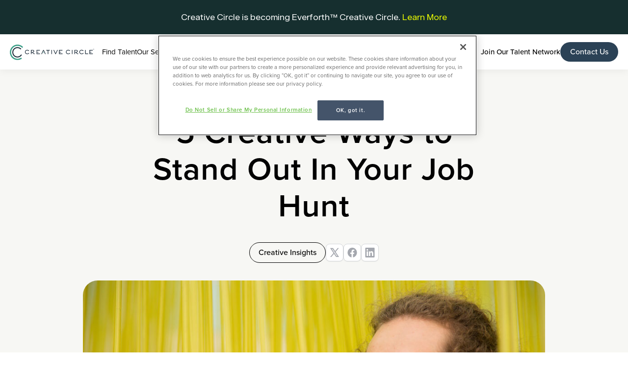

--- FILE ---
content_type: text/html; charset=UTF-8
request_url: https://www.creativecircle.com/blog/creative-ways-stand-out-job-hunt/
body_size: 16321
content:
<!doctype html>
<html lang="en-US">

<head>
	<meta charset="UTF-8">
	<meta name="viewport" content="width=device-width, initial-scale=1">
	<link rel="profile" href="https://gmpg.org/xfn/11">

	<meta http-equiv="X-UA-Compatible" content="IE=edge">
	<link rel="apple-touch-icon" sizes="180x180" href="https://www.creativecircle.com/wp-content/themes/creativecircle/assets/ico/apple-touch-icon.png">
	<link rel="icon" type="image/png" sizes="32x32" href="https://www.creativecircle.com/wp-content/themes/creativecircle/assets/ico/favicon-32x32.png">
	<link rel="icon" type="image/png" sizes="16x16" href="https://www.creativecircle.com/wp-content/themes/creativecircle/assets/ico/favicon-16x16.png">
	<link rel="manifest" href="https://www.creativecircle.com/wp-content/themes/creativecircle/assets/ico/site.webmanifest">
	<link rel="shortcut icon" href="https://www.creativecircle.com/wp-content/themes/creativecircle/assets/ico/favicon.ico">
	<!-- Google Tag Manager -->
	<script>
		(function (w, d, s, l, i) {
			w[l] = w[l] || []; w[l].push({
				'gtm.start':
					new Date().getTime(), event: 'gtm.js'
			}); var f = d.getElementsByTagName(s)[0],
				j = d.createElement(s), dl = l != 'dataLayer' ? '&l=' + l : ''; j.async = true; j.src =
					'https://www.googletagmanager.com/gtm.js?id=' + i + dl; f.parentNode.insertBefore(j, f);
		})(window, document, 'script', 'dataLayer', 'GTM-TC56NG');
	</script>
	<!-- End Google Tag Manager -->
	<meta name='robots' content='noindex, follow' />
	<style>img:is([sizes="auto" i], [sizes^="auto," i]) { contain-intrinsic-size: 3000px 1500px }</style>
	
	<!-- This site is optimized with the Yoast SEO Premium plugin v25.1 (Yoast SEO v25.6) - https://yoast.com/wordpress/plugins/seo/ -->
	<title>5 Creative Ways to Stand Out In Your Job Hunt | Creative Circle</title>
	<meta name="description" content="Ditch your Times New Roman resume and find new ways to stand out in your job hunt. Use some of these resources to get yourself to the top of the pile." />
	<meta property="og:locale" content="en_US" />
	<meta property="og:type" content="article" />
	<meta property="og:title" content="5 Creative Ways to Stand Out In Your Job Hunt" />
	<meta property="og:description" content="Ditch your Times New Roman resume and find new ways to stand out in your job hunt. Use some of these resources to get yourself to the top of the pile." />
	<meta property="og:url" content="https://www.creativecircle.com/blog/creative-ways-stand-out-job-hunt/" />
	<meta property="og:site_name" content="Creative Circle" />
	<meta property="article:publisher" content="https://www.facebook.com/CreativeCircleStaffing" />
	<meta property="article:published_time" content="2017-10-30T17:00:08+00:00" />
	<meta property="og:image" content="https://www.creativecircle.com/wp-content/uploads/2017/10/5-Creative-Ways-to-Stand-Out-in-Your-Job-Hunt.jpg" />
	<meta property="og:image:width" content="1200" />
	<meta property="og:image:height" content="800" />
	<meta property="og:image:type" content="image/jpeg" />
	<meta name="author" content="creativecircle" />
	<meta name="twitter:card" content="summary_large_image" />
	<meta name="twitter:creator" content="@Creative_Circle" />
	<meta name="twitter:site" content="@Creative_Circle" />
	<meta name="twitter:label1" content="Written by" />
	<meta name="twitter:data1" content="creativecircle" />
	<meta name="twitter:label2" content="Est. reading time" />
	<meta name="twitter:data2" content="5 minutes" />
	<script type="application/ld+json" class="yoast-schema-graph">{"@context":"https://schema.org","@graph":[{"@type":"WebPage","@id":"https://www.creativecircle.com/blog/creative-ways-stand-out-job-hunt/","url":"https://www.creativecircle.com/blog/creative-ways-stand-out-job-hunt/","name":"5 Creative Ways to Stand Out In Your Job Hunt | Creative Circle","isPartOf":{"@id":"https://www.creativecircle.com/#website"},"primaryImageOfPage":{"@id":"https://www.creativecircle.com/blog/creative-ways-stand-out-job-hunt/#primaryimage"},"image":{"@id":"https://www.creativecircle.com/blog/creative-ways-stand-out-job-hunt/#primaryimage"},"thumbnailUrl":"https://www.creativecircle.com/wp-content/uploads/2017/10/5-Creative-Ways-to-Stand-Out-in-Your-Job-Hunt.jpg","datePublished":"2017-10-30T17:00:08+00:00","author":{"@id":"https://www.creativecircle.com/#/schema/person/c341c21f6106a12b4641044c8f5d1d61"},"description":"Ditch your Times New Roman resume and find new ways to stand out in your job hunt. Use some of these resources to get yourself to the top of the pile.","breadcrumb":{"@id":"https://www.creativecircle.com/blog/creative-ways-stand-out-job-hunt/#breadcrumb"},"inLanguage":"en-US","potentialAction":[{"@type":"ReadAction","target":["https://www.creativecircle.com/blog/creative-ways-stand-out-job-hunt/"]}]},{"@type":"ImageObject","inLanguage":"en-US","@id":"https://www.creativecircle.com/blog/creative-ways-stand-out-job-hunt/#primaryimage","url":"https://www.creativecircle.com/wp-content/uploads/2017/10/5-Creative-Ways-to-Stand-Out-in-Your-Job-Hunt.jpg","contentUrl":"https://www.creativecircle.com/wp-content/uploads/2017/10/5-Creative-Ways-to-Stand-Out-in-Your-Job-Hunt.jpg","width":1200,"height":800,"caption":"Creative Circle - 5 Creative Ways to Stand Out In Your Job Hunt"},{"@type":"BreadcrumbList","@id":"https://www.creativecircle.com/blog/creative-ways-stand-out-job-hunt/#breadcrumb","itemListElement":[{"@type":"ListItem","position":1,"name":"Blog","item":"https://www.creativecircle.com/blog/"},{"@type":"ListItem","position":2,"name":"5 Creative Ways to Stand Out In Your Job Hunt"}]},{"@type":"WebSite","@id":"https://www.creativecircle.com/#website","url":"https://www.creativecircle.com/","name":"Creative Circle","description":"","potentialAction":[{"@type":"SearchAction","target":{"@type":"EntryPoint","urlTemplate":"https://www.creativecircle.com/?s={search_term_string}"},"query-input":{"@type":"PropertyValueSpecification","valueRequired":true,"valueName":"search_term_string"}}],"inLanguage":"en-US"},{"@type":"Person","@id":"https://www.creativecircle.com/#/schema/person/c341c21f6106a12b4641044c8f5d1d61","name":"creativecircle","image":{"@type":"ImageObject","inLanguage":"en-US","@id":"https://www.creativecircle.com/#/schema/person/image/","url":"https://secure.gravatar.com/avatar/8994a5820341cccdeaeabb1c57c1a9be3083f5eb35e0d9f7016bd6a71eec4af0?s=96&d=mm&r=g","contentUrl":"https://secure.gravatar.com/avatar/8994a5820341cccdeaeabb1c57c1a9be3083f5eb35e0d9f7016bd6a71eec4af0?s=96&d=mm&r=g","caption":"creativecircle"},"url":"https://www.creativecircle.com/blog/author/creativecircle/"}]}</script>
	<!-- / Yoast SEO Premium plugin. -->


<link rel='dns-prefetch' href='//js.hsforms.net' />
<link rel="alternate" type="application/rss+xml" title="Creative Circle &raquo; 5 Creative Ways to Stand Out In Your Job Hunt Comments Feed" href="https://www.creativecircle.com/blog/creative-ways-stand-out-job-hunt/feed/" />
<script type="text/javascript">
/* <![CDATA[ */
window._wpemojiSettings = {"baseUrl":"https:\/\/s.w.org\/images\/core\/emoji\/16.0.1\/72x72\/","ext":".png","svgUrl":"https:\/\/s.w.org\/images\/core\/emoji\/16.0.1\/svg\/","svgExt":".svg","source":{"concatemoji":"https:\/\/www.creativecircle.com\/wp-includes\/js\/wp-emoji-release.min.js?ver=6.8.2"}};
/*! This file is auto-generated */
!function(s,n){var o,i,e;function c(e){try{var t={supportTests:e,timestamp:(new Date).valueOf()};sessionStorage.setItem(o,JSON.stringify(t))}catch(e){}}function p(e,t,n){e.clearRect(0,0,e.canvas.width,e.canvas.height),e.fillText(t,0,0);var t=new Uint32Array(e.getImageData(0,0,e.canvas.width,e.canvas.height).data),a=(e.clearRect(0,0,e.canvas.width,e.canvas.height),e.fillText(n,0,0),new Uint32Array(e.getImageData(0,0,e.canvas.width,e.canvas.height).data));return t.every(function(e,t){return e===a[t]})}function u(e,t){e.clearRect(0,0,e.canvas.width,e.canvas.height),e.fillText(t,0,0);for(var n=e.getImageData(16,16,1,1),a=0;a<n.data.length;a++)if(0!==n.data[a])return!1;return!0}function f(e,t,n,a){switch(t){case"flag":return n(e,"\ud83c\udff3\ufe0f\u200d\u26a7\ufe0f","\ud83c\udff3\ufe0f\u200b\u26a7\ufe0f")?!1:!n(e,"\ud83c\udde8\ud83c\uddf6","\ud83c\udde8\u200b\ud83c\uddf6")&&!n(e,"\ud83c\udff4\udb40\udc67\udb40\udc62\udb40\udc65\udb40\udc6e\udb40\udc67\udb40\udc7f","\ud83c\udff4\u200b\udb40\udc67\u200b\udb40\udc62\u200b\udb40\udc65\u200b\udb40\udc6e\u200b\udb40\udc67\u200b\udb40\udc7f");case"emoji":return!a(e,"\ud83e\udedf")}return!1}function g(e,t,n,a){var r="undefined"!=typeof WorkerGlobalScope&&self instanceof WorkerGlobalScope?new OffscreenCanvas(300,150):s.createElement("canvas"),o=r.getContext("2d",{willReadFrequently:!0}),i=(o.textBaseline="top",o.font="600 32px Arial",{});return e.forEach(function(e){i[e]=t(o,e,n,a)}),i}function t(e){var t=s.createElement("script");t.src=e,t.defer=!0,s.head.appendChild(t)}"undefined"!=typeof Promise&&(o="wpEmojiSettingsSupports",i=["flag","emoji"],n.supports={everything:!0,everythingExceptFlag:!0},e=new Promise(function(e){s.addEventListener("DOMContentLoaded",e,{once:!0})}),new Promise(function(t){var n=function(){try{var e=JSON.parse(sessionStorage.getItem(o));if("object"==typeof e&&"number"==typeof e.timestamp&&(new Date).valueOf()<e.timestamp+604800&&"object"==typeof e.supportTests)return e.supportTests}catch(e){}return null}();if(!n){if("undefined"!=typeof Worker&&"undefined"!=typeof OffscreenCanvas&&"undefined"!=typeof URL&&URL.createObjectURL&&"undefined"!=typeof Blob)try{var e="postMessage("+g.toString()+"("+[JSON.stringify(i),f.toString(),p.toString(),u.toString()].join(",")+"));",a=new Blob([e],{type:"text/javascript"}),r=new Worker(URL.createObjectURL(a),{name:"wpTestEmojiSupports"});return void(r.onmessage=function(e){c(n=e.data),r.terminate(),t(n)})}catch(e){}c(n=g(i,f,p,u))}t(n)}).then(function(e){for(var t in e)n.supports[t]=e[t],n.supports.everything=n.supports.everything&&n.supports[t],"flag"!==t&&(n.supports.everythingExceptFlag=n.supports.everythingExceptFlag&&n.supports[t]);n.supports.everythingExceptFlag=n.supports.everythingExceptFlag&&!n.supports.flag,n.DOMReady=!1,n.readyCallback=function(){n.DOMReady=!0}}).then(function(){return e}).then(function(){var e;n.supports.everything||(n.readyCallback(),(e=n.source||{}).concatemoji?t(e.concatemoji):e.wpemoji&&e.twemoji&&(t(e.twemoji),t(e.wpemoji)))}))}((window,document),window._wpemojiSettings);
/* ]]> */
</script>
<style id='wp-emoji-styles-inline-css' type='text/css'>

	img.wp-smiley, img.emoji {
		display: inline !important;
		border: none !important;
		box-shadow: none !important;
		height: 1em !important;
		width: 1em !important;
		margin: 0 0.07em !important;
		vertical-align: -0.1em !important;
		background: none !important;
		padding: 0 !important;
	}
</style>
<link rel='stylesheet' id='wp-block-library-css' href='https://www.creativecircle.com/wp-includes/css/dist/block-library/style.min.css?ver=6.8.2' type='text/css' media='all' />
<style id='classic-theme-styles-inline-css' type='text/css'>
/*! This file is auto-generated */
.wp-block-button__link{color:#fff;background-color:#32373c;border-radius:9999px;box-shadow:none;text-decoration:none;padding:calc(.667em + 2px) calc(1.333em + 2px);font-size:1.125em}.wp-block-file__button{background:#32373c;color:#fff;text-decoration:none}
</style>
<style id='global-styles-inline-css' type='text/css'>
:root{--wp--preset--aspect-ratio--square: 1;--wp--preset--aspect-ratio--4-3: 4/3;--wp--preset--aspect-ratio--3-4: 3/4;--wp--preset--aspect-ratio--3-2: 3/2;--wp--preset--aspect-ratio--2-3: 2/3;--wp--preset--aspect-ratio--16-9: 16/9;--wp--preset--aspect-ratio--9-16: 9/16;--wp--preset--color--black: #000000;--wp--preset--color--cyan-bluish-gray: #abb8c3;--wp--preset--color--white: #ffffff;--wp--preset--color--pale-pink: #f78da7;--wp--preset--color--vivid-red: #cf2e2e;--wp--preset--color--luminous-vivid-orange: #ff6900;--wp--preset--color--luminous-vivid-amber: #fcb900;--wp--preset--color--light-green-cyan: #7bdcb5;--wp--preset--color--vivid-green-cyan: #00d084;--wp--preset--color--pale-cyan-blue: #8ed1fc;--wp--preset--color--vivid-cyan-blue: #0693e3;--wp--preset--color--vivid-purple: #9b51e0;--wp--preset--gradient--vivid-cyan-blue-to-vivid-purple: linear-gradient(135deg,rgba(6,147,227,1) 0%,rgb(155,81,224) 100%);--wp--preset--gradient--light-green-cyan-to-vivid-green-cyan: linear-gradient(135deg,rgb(122,220,180) 0%,rgb(0,208,130) 100%);--wp--preset--gradient--luminous-vivid-amber-to-luminous-vivid-orange: linear-gradient(135deg,rgba(252,185,0,1) 0%,rgba(255,105,0,1) 100%);--wp--preset--gradient--luminous-vivid-orange-to-vivid-red: linear-gradient(135deg,rgba(255,105,0,1) 0%,rgb(207,46,46) 100%);--wp--preset--gradient--very-light-gray-to-cyan-bluish-gray: linear-gradient(135deg,rgb(238,238,238) 0%,rgb(169,184,195) 100%);--wp--preset--gradient--cool-to-warm-spectrum: linear-gradient(135deg,rgb(74,234,220) 0%,rgb(151,120,209) 20%,rgb(207,42,186) 40%,rgb(238,44,130) 60%,rgb(251,105,98) 80%,rgb(254,248,76) 100%);--wp--preset--gradient--blush-light-purple: linear-gradient(135deg,rgb(255,206,236) 0%,rgb(152,150,240) 100%);--wp--preset--gradient--blush-bordeaux: linear-gradient(135deg,rgb(254,205,165) 0%,rgb(254,45,45) 50%,rgb(107,0,62) 100%);--wp--preset--gradient--luminous-dusk: linear-gradient(135deg,rgb(255,203,112) 0%,rgb(199,81,192) 50%,rgb(65,88,208) 100%);--wp--preset--gradient--pale-ocean: linear-gradient(135deg,rgb(255,245,203) 0%,rgb(182,227,212) 50%,rgb(51,167,181) 100%);--wp--preset--gradient--electric-grass: linear-gradient(135deg,rgb(202,248,128) 0%,rgb(113,206,126) 100%);--wp--preset--gradient--midnight: linear-gradient(135deg,rgb(2,3,129) 0%,rgb(40,116,252) 100%);--wp--preset--font-size--small: 13px;--wp--preset--font-size--medium: 20px;--wp--preset--font-size--large: 36px;--wp--preset--font-size--x-large: 42px;--wp--preset--spacing--20: 0.44rem;--wp--preset--spacing--30: 0.67rem;--wp--preset--spacing--40: 1rem;--wp--preset--spacing--50: 1.5rem;--wp--preset--spacing--60: 2.25rem;--wp--preset--spacing--70: 3.38rem;--wp--preset--spacing--80: 5.06rem;--wp--preset--shadow--natural: 6px 6px 9px rgba(0, 0, 0, 0.2);--wp--preset--shadow--deep: 12px 12px 50px rgba(0, 0, 0, 0.4);--wp--preset--shadow--sharp: 6px 6px 0px rgba(0, 0, 0, 0.2);--wp--preset--shadow--outlined: 6px 6px 0px -3px rgba(255, 255, 255, 1), 6px 6px rgba(0, 0, 0, 1);--wp--preset--shadow--crisp: 6px 6px 0px rgba(0, 0, 0, 1);}:where(.is-layout-flex){gap: 0.5em;}:where(.is-layout-grid){gap: 0.5em;}body .is-layout-flex{display: flex;}.is-layout-flex{flex-wrap: wrap;align-items: center;}.is-layout-flex > :is(*, div){margin: 0;}body .is-layout-grid{display: grid;}.is-layout-grid > :is(*, div){margin: 0;}:where(.wp-block-columns.is-layout-flex){gap: 2em;}:where(.wp-block-columns.is-layout-grid){gap: 2em;}:where(.wp-block-post-template.is-layout-flex){gap: 1.25em;}:where(.wp-block-post-template.is-layout-grid){gap: 1.25em;}.has-black-color{color: var(--wp--preset--color--black) !important;}.has-cyan-bluish-gray-color{color: var(--wp--preset--color--cyan-bluish-gray) !important;}.has-white-color{color: var(--wp--preset--color--white) !important;}.has-pale-pink-color{color: var(--wp--preset--color--pale-pink) !important;}.has-vivid-red-color{color: var(--wp--preset--color--vivid-red) !important;}.has-luminous-vivid-orange-color{color: var(--wp--preset--color--luminous-vivid-orange) !important;}.has-luminous-vivid-amber-color{color: var(--wp--preset--color--luminous-vivid-amber) !important;}.has-light-green-cyan-color{color: var(--wp--preset--color--light-green-cyan) !important;}.has-vivid-green-cyan-color{color: var(--wp--preset--color--vivid-green-cyan) !important;}.has-pale-cyan-blue-color{color: var(--wp--preset--color--pale-cyan-blue) !important;}.has-vivid-cyan-blue-color{color: var(--wp--preset--color--vivid-cyan-blue) !important;}.has-vivid-purple-color{color: var(--wp--preset--color--vivid-purple) !important;}.has-black-background-color{background-color: var(--wp--preset--color--black) !important;}.has-cyan-bluish-gray-background-color{background-color: var(--wp--preset--color--cyan-bluish-gray) !important;}.has-white-background-color{background-color: var(--wp--preset--color--white) !important;}.has-pale-pink-background-color{background-color: var(--wp--preset--color--pale-pink) !important;}.has-vivid-red-background-color{background-color: var(--wp--preset--color--vivid-red) !important;}.has-luminous-vivid-orange-background-color{background-color: var(--wp--preset--color--luminous-vivid-orange) !important;}.has-luminous-vivid-amber-background-color{background-color: var(--wp--preset--color--luminous-vivid-amber) !important;}.has-light-green-cyan-background-color{background-color: var(--wp--preset--color--light-green-cyan) !important;}.has-vivid-green-cyan-background-color{background-color: var(--wp--preset--color--vivid-green-cyan) !important;}.has-pale-cyan-blue-background-color{background-color: var(--wp--preset--color--pale-cyan-blue) !important;}.has-vivid-cyan-blue-background-color{background-color: var(--wp--preset--color--vivid-cyan-blue) !important;}.has-vivid-purple-background-color{background-color: var(--wp--preset--color--vivid-purple) !important;}.has-black-border-color{border-color: var(--wp--preset--color--black) !important;}.has-cyan-bluish-gray-border-color{border-color: var(--wp--preset--color--cyan-bluish-gray) !important;}.has-white-border-color{border-color: var(--wp--preset--color--white) !important;}.has-pale-pink-border-color{border-color: var(--wp--preset--color--pale-pink) !important;}.has-vivid-red-border-color{border-color: var(--wp--preset--color--vivid-red) !important;}.has-luminous-vivid-orange-border-color{border-color: var(--wp--preset--color--luminous-vivid-orange) !important;}.has-luminous-vivid-amber-border-color{border-color: var(--wp--preset--color--luminous-vivid-amber) !important;}.has-light-green-cyan-border-color{border-color: var(--wp--preset--color--light-green-cyan) !important;}.has-vivid-green-cyan-border-color{border-color: var(--wp--preset--color--vivid-green-cyan) !important;}.has-pale-cyan-blue-border-color{border-color: var(--wp--preset--color--pale-cyan-blue) !important;}.has-vivid-cyan-blue-border-color{border-color: var(--wp--preset--color--vivid-cyan-blue) !important;}.has-vivid-purple-border-color{border-color: var(--wp--preset--color--vivid-purple) !important;}.has-vivid-cyan-blue-to-vivid-purple-gradient-background{background: var(--wp--preset--gradient--vivid-cyan-blue-to-vivid-purple) !important;}.has-light-green-cyan-to-vivid-green-cyan-gradient-background{background: var(--wp--preset--gradient--light-green-cyan-to-vivid-green-cyan) !important;}.has-luminous-vivid-amber-to-luminous-vivid-orange-gradient-background{background: var(--wp--preset--gradient--luminous-vivid-amber-to-luminous-vivid-orange) !important;}.has-luminous-vivid-orange-to-vivid-red-gradient-background{background: var(--wp--preset--gradient--luminous-vivid-orange-to-vivid-red) !important;}.has-very-light-gray-to-cyan-bluish-gray-gradient-background{background: var(--wp--preset--gradient--very-light-gray-to-cyan-bluish-gray) !important;}.has-cool-to-warm-spectrum-gradient-background{background: var(--wp--preset--gradient--cool-to-warm-spectrum) !important;}.has-blush-light-purple-gradient-background{background: var(--wp--preset--gradient--blush-light-purple) !important;}.has-blush-bordeaux-gradient-background{background: var(--wp--preset--gradient--blush-bordeaux) !important;}.has-luminous-dusk-gradient-background{background: var(--wp--preset--gradient--luminous-dusk) !important;}.has-pale-ocean-gradient-background{background: var(--wp--preset--gradient--pale-ocean) !important;}.has-electric-grass-gradient-background{background: var(--wp--preset--gradient--electric-grass) !important;}.has-midnight-gradient-background{background: var(--wp--preset--gradient--midnight) !important;}.has-small-font-size{font-size: var(--wp--preset--font-size--small) !important;}.has-medium-font-size{font-size: var(--wp--preset--font-size--medium) !important;}.has-large-font-size{font-size: var(--wp--preset--font-size--large) !important;}.has-x-large-font-size{font-size: var(--wp--preset--font-size--x-large) !important;}
:where(.wp-block-post-template.is-layout-flex){gap: 1.25em;}:where(.wp-block-post-template.is-layout-grid){gap: 1.25em;}
:where(.wp-block-columns.is-layout-flex){gap: 2em;}:where(.wp-block-columns.is-layout-grid){gap: 2em;}
:root :where(.wp-block-pullquote){font-size: 1.5em;line-height: 1.6;}
</style>
<link rel='stylesheet' id='creativecircle-swiper-css' href='https://www.creativecircle.com/wp-content/themes/creativecircle/assets/css/swiper-bundle.min.css?ver=1.2.0' type='text/css' media='all' />
<link rel='stylesheet' id='creativecircle-bootstrap-css' href='https://www.creativecircle.com/wp-content/themes/creativecircle/assets/css/bootstrap-grid.min.css?ver=1.2.0' type='text/css' media='all' />
<link rel='stylesheet' id='creativecircle-style-css' href='https://www.creativecircle.com/wp-content/themes/creativecircle/style.css?ver=1769078223' type='text/css' media='all' />
<script type="text/javascript" src="https://www.creativecircle.com/wp-includes/js/jquery/jquery.min.js?ver=3.7.1" id="jquery-core-js"></script>
<script type="text/javascript" src="https://www.creativecircle.com/wp-includes/js/jquery/jquery-migrate.min.js?ver=3.4.1" id="jquery-migrate-js"></script>
<script></script><link rel="https://api.w.org/" href="https://www.creativecircle.com/wp-json/" /><link rel="alternate" title="JSON" type="application/json" href="https://www.creativecircle.com/wp-json/wp/v2/posts/48296" /><link rel="EditURI" type="application/rsd+xml" title="RSD" href="https://www.creativecircle.com/xmlrpc.php?rsd" />
<meta name="generator" content="WordPress 6.8.2" />
<link rel='shortlink' href='https://www.creativecircle.com/?p=48296' />
<link rel="alternate" title="oEmbed (JSON)" type="application/json+oembed" href="https://www.creativecircle.com/wp-json/oembed/1.0/embed?url=https%3A%2F%2Fwww.creativecircle.com%2Fblog%2Fcreative-ways-stand-out-job-hunt%2F" />
<link rel="alternate" title="oEmbed (XML)" type="text/xml+oembed" href="https://www.creativecircle.com/wp-json/oembed/1.0/embed?url=https%3A%2F%2Fwww.creativecircle.com%2Fblog%2Fcreative-ways-stand-out-job-hunt%2F&#038;format=xml" />
<meta name="generator" content="Powered by WPBakery Page Builder - drag and drop page builder for WordPress."/>
<link rel="icon" href="https://www.creativecircle.com/wp-content/uploads/2025/03/favicon-32x32-1.png" sizes="32x32" />
<link rel="icon" href="https://www.creativecircle.com/wp-content/uploads/2025/03/favicon-32x32-1.png" sizes="192x192" />
<link rel="apple-touch-icon" href="https://www.creativecircle.com/wp-content/uploads/2025/03/favicon-32x32-1.png" />
<meta name="msapplication-TileImage" content="https://www.creativecircle.com/wp-content/uploads/2025/03/favicon-32x32-1.png" />
<noscript><style> .wpb_animate_when_almost_visible { opacity: 1; }</style></noscript></head>

<body class="wp-singular post-template-default single single-post postid-48296 single-format-standard wp-theme-creativecircle wpb-js-composer js-comp-ver-8.6 vc_responsive">
	<!-- Google Tag Manager (noscript) -->
	<noscript>
		<iframe src="https://www.googletagmanager.com/ns.html?id=GTM-TC56NG" height="0" width="0" style="display:none;visibility:hidden"></iframe>
	</noscript>
	<!-- End Google Tag Manager (noscript) -->
		<div id="page" class="site">
		<div id="skip-link" aria-label="Skip to Main Content">
			<a href="#primary" class="element-invisible element-focusable">Skip to main content</a>
		</div>

		<header id="masthead" class="site-header">
			<div class="navbar">
				<div class="container">
					<div class="nav-content-wrapper">
						<div class="nav-logo">
							<a href="https://www.creativecircle.com/">
								<img src="https://www.creativecircle.com/wp-content/themes/creativecircle/assets/images/cc-primary-logo.svg" alt="Creative Circle Logo">
							</a>
						</div>
						<!-- NAV MENU -->
						<nav role="navigation" class="nav-menu">
						<div><a href="https://www.creativecircle.com/find-talent/" class="nav-link">Find Talent</a></div><div class="nav-dropdown"><a role="button" class="nav-link dropdown-toggle">Our Services</a><nav class="nav-dropdown-menu"><div class="nav-dropdown-inner container"><div class="nav-menu-links-wrapper"><div class="nav-menu-link"><a href="https://www.creativecircle.com/staffing-recruiting/"><h5>Staffing &amp; Recruiting</h5><p>Flexible talent solutions</p></a></div><div class="nav-menu-link"><a href="https://www.creativecircle.com/embedded-studios/"><h5>Embedded Studios</h5><p>Scalable, on-demand teams</p></a></div><div class="nav-menu-link"><a href="https://www.creativecircle.com/consulting-agency-services/"><h5>Consulting &amp; Agency Services</h5><p>Expert guidance &amp; tailored strategy</p></a></div><div class="nav-menu-link"><a href="https://www.creativecircle.com/martech/"><h5>MarTech</h5><p>Unlock tech stack potential</p></a></div></div></div></nav></div><div class="nav-dropdown"><a role="button" class="nav-link dropdown-toggle">Our Work</a><nav class="nav-dropdown-menu"><div class="nav-dropdown-inner container"><div class="nav-menu-links-wrapper"><div class="nav-menu-link"><a href="https://www.creativecircle.com/our-work/#brand-strategy"><h5>Brand Strategy</h5><p>Compelling brand stories and strategies to captivate your audience</p></a></div><div class="nav-menu-link"><a href="https://www.creativecircle.com/our-work/#creative-design"><h5>Creative Design</h5><p>Eye-catching visuals and graphics that resonate with your brand</p></a></div><div class="nav-menu-link"><a href="https://www.creativecircle.com/our-work/#digital-marketing"><h5>Digital Marketing</h5><p>Breakthrough digital campaigns designed to drive results</p></a></div><div class="nav-menu-link"><a href="https://www.creativecircle.com/our-work/#content-creation"><h5>Content Creation</h5><p>Engaging content that tells your brand’s story</p></a></div><div class="nav-menu-link"><a href="https://www.creativecircle.com/our-work/#martech"><h5>MarTech Solutions</h5><p>Off-the-shelf solutions designed to address core business challenges and unlock the full potential of your tech stack</p></a></div><div class="nav-menu-link"><a href="https://www.creativecircle.com/our-work/#social-media"><h5>Social Media</h5><p>Strategic audience engagement that builds community and brand loyalty</p></a></div><div class="nav-menu-link"><a href="https://www.creativecircle.com/our-work/#web-design-dev"><h5>Web Design &amp; Development</h5><p>Captivating design and best in class UX tailored to reach your audience</p></a></div><div class="nav-menu-link"><a href="https://www.creativecircle.com/our-work/#analytics-reporting"><h5>Analytics &amp; Reporting</h5><p>Insights and analytics to measure and improve campaign performance</p></a></div></div></div></nav></div><div class="nav-dropdown"><a role="button" class="nav-link dropdown-toggle">Our Resources</a><nav class="nav-dropdown-menu"><div class="nav-dropdown-inner container"><div class="nav-menu-links-wrapper"><div class="nav-menu-link"><a href="https://www.creativecircle.com/blog/"><h5>Blog</h5><p>Dive into insights, trends, and expert hot takes</p></a></div><div class="nav-menu-link"><a href="https://www.creativecircle.com/white-papers/"><h5>White Papers</h5><p>Access in-depth research and thought leadership</p></a></div><div class="nav-menu-link"><a href="https://www.creativecircle.com/resources-reports/"><h5>Resources &amp; Reports</h5><p>Download valuable resources and industry reports</p></a></div><div class="nav-menu-link"><a href="https://www.creativecircle.com/events/"><h5>Events</h5><p>Smart voices come together on the trends transforming our industry</p></a></div></div><div class="featured-read-box "><p><a href="https://www.creativecircle.com/wp-content/uploads/2025/07/Creative-Circle-2025-Salary-Guide.pdf" target="_blank" rel="noopener"><img decoding="async" class="alignnone wp-image-60591" src="https://www.creativecircle.com/wp-content/uploads/2025/06/Salary-Guide-Hero-1-1-300x284.png" alt="" width="173" height="163" srcset="https://www.creativecircle.com/wp-content/uploads/2025/06/Salary-Guide-Hero-1-1-300x284.png 300w, https://www.creativecircle.com/wp-content/uploads/2025/06/Salary-Guide-Hero-1-1.png 708w" sizes="(max-width: 173px) 100vw, 173px" /></a></p>
<h3><a href="https://www.creativecircle.com/wp-content/uploads/2025/07/Creative-Circle-2025-Salary-Guide.pdf" target="_blank" rel="noopener">Back Your Negotiation with Data</a></h3>
<p>Our 2025 Salary Guide breaks down compensation trends by role and region.</p>
</div></div></nav></div><div class="nav-dropdown"><a role="button" class="nav-link dropdown-toggle">About Us</a><nav class="nav-dropdown-menu"><div class="nav-dropdown-inner container"><div class="nav-menu-links-wrapper"><div class="nav-menu-link"><a href="https://www.creativecircle.com/our-story/#leadership-team"><h5>Leadership Team</h5><p>Meet the leaders driving our organization forward</p></a></div><div class="nav-menu-link"><a href="https://www.creativecircle.com/our-story/#corporate-social-responsibility"><h5>Corporate Social Responsibility</h5><p>Our commitment to a sustainable and socially responsible future</p></a></div><div class="nav-menu-link"><a href="https://www.creativecircle.com/our-story/#join-our-team"><h5>Join Our Team</h5><p>Creative Circle Careers</p></a></div></div><div class="featured-read-box "><p><a href="https://www.creativecircle.com/blog/applicant-tracking-systems-and-human-centric-hiring/"><img decoding="async" class="wp-image-59699 " src="https://www.creativecircle.com/wp-content/uploads/2025/04/AdobeStock_1169057276-scaled-1-300x200.jpg" alt="" width="266" height="177" srcset="https://www.creativecircle.com/wp-content/uploads/2025/04/AdobeStock_1169057276-scaled-1-300x200.jpg 300w, https://www.creativecircle.com/wp-content/uploads/2025/04/AdobeStock_1169057276-scaled-1-1024x683.jpg 1024w, https://www.creativecircle.com/wp-content/uploads/2025/04/AdobeStock_1169057276-scaled-1-768x512.jpg 768w, https://www.creativecircle.com/wp-content/uploads/2025/04/AdobeStock_1169057276-scaled-1-1536x1024.jpg 1536w, https://www.creativecircle.com/wp-content/uploads/2025/04/AdobeStock_1169057276-scaled-1-2048x1366.jpg 2048w" sizes="(max-width: 266px) 100vw, 266px" /></a></p>
<h3><a href="https://www.creativecircle.com/blog/applicant-tracking-systems-and-human-centric-hiring/">Tips for Hiring Managers</a></h3>
<p>Optimizing Efficiencies with an ATS, Tips for Hiring Managers&#8230;</p>
</div></div></nav></div><div class="nav-dropdown"><a role="button" class="nav-link dropdown-toggle">Candidate Hub</a><nav class="nav-dropdown-menu"><div class="nav-dropdown-inner container"><div class="nav-menu-links-wrapper"><div class="nav-menu-link"><a href="https://candidateportal.creativecircle.com/"><h5>Start Your Search</h5><p>Find your next opportunity</p></a></div><div class="nav-menu-link"><a href="https://www.creativecircle.com/candidate-experience/"><h5>Candidate Experience</h5><p>What to expect when you join our Circle</p></a></div><div class="nav-menu-link"><a href="https://www.creativecircle.com/career-resources/"><h5>Career Resources</h5><p>Access tools, tips, and advice to help drive your job search</p></a></div><div class="nav-menu-link"><a href="https://www.creativecircle.com/candidate-experience/#faq"><h5>Frequently Asked Questions</h5><p>Quick answers to common questions</p></a></div><div class="nav-menu-link"><a href="https://www.creativecircle.com/referral/"><h5>Talent Referral</h5><p>Refer a friend, get rewarded</p></a></div></div><div class="featured-read-box show-all-devices"><h3>Candidate Portal</h3>
<p>From first click to final offer. Start your journey here.</p>
<p>&nbsp;</p>
<p><a class="btn btn-primary" href="https://candidateportal.creativecircle.com/?m=1">Log In</a> <a class="btn btn-secondary" href="https://candidateportal.creativecircle.com/?m=2">Sign Up</a></p>
</div></div></nav></div>						</nav>
						<div class="nav-buttons">
						<a href="https://candidateportal.creativecircle.com/">Join Our Talent Network</a></li>
<a href="https://www.creativecircle.com/contact-us/">Contact Us</a></li>
						<!-- Navbar toggle btn -->
						<button class="navbar-toggle-btn" id="navbarTogglebtn">
							<span class="bar"></span>
							<span class="bar"></span>
						</button>
						</div>
					</div>
				</div>
			</div>
		</header><!-- #masthead -->
							</div>

<!-- BLOG POST SECTION -->
<section class="blog-post-section">
	<div class="container">
		
		<article id="post-48296" class="blog-article">
			<div class="meta-info">
				<span class="update-info">
					<div>Updated</div>
					<div>October 30, 2017</div>
				</span>
				<span>•</span>
				<span class="readtime">6 minute read</span>
			</div>

			<h1>5 Creative Ways to Stand Out In Your Job Hunt</h1>

			<div class="post-actions">
									<div class="post-categories">
													<a href="https://www.creativecircle.com/blog/?category=creative-insights" class="post-category">
								Creative Insights							</a>
											</div>
				
				<div class="social-shares">
					<!-- Twitter -->
					<button class="share-btn" onclick="window.open('//twitter.com/share?url=https://www.creativecircle.com/blog/creative-ways-stand-out-job-hunt/&#038;text=5 Creative Ways to Stand Out In Your Job Hunt','_blank','width=800,height=300')">
						<img src="https://www.creativecircle.com/wp-content/themes/creativecircle/assets/images/twitter-icon-grey.svg" alt="Logo">
					</button>
					<!-- Facebook -->
					<button class="share-btn" onclick="window.open('//www.facebook.com/sharer/sharer.php?u=https://www.creativecircle.com/blog/creative-ways-stand-out-job-hunt/', '','menubar=no,toolbar=no,resizable=yes,scrollbars=yes,height=300,width=600');return false;" target="_blank" title="Share On Facebook">
						<img src="https://www.creativecircle.com/wp-content/themes/creativecircle/assets/images/facebook-icon-grey.svg" alt="Logo">
					</button>
					<!-- LinkedIn -->
					<button class="share-btn copy-url" onclick="window.open('//www.linkedin.com/shareArticle/?url=https://www.creativecircle.com/blog/creative-ways-stand-out-job-hunt/&#038;title=5 Creative Ways to Stand Out In Your Job Hunt','','menubar=no,toolbar=no,resizable=yes,scrollbars=yes,height=600,width=800');return false;" title="Share On LinkedIn">
						<img src="https://www.creativecircle.com/wp-content/themes/creativecircle/assets/images/linkedin-icon-grey.svg" alt="Logo">
					</button>
				</div>
			</div>

			<div class="cover-image">
									<img width="1024" height="683" src="https://www.creativecircle.com/wp-content/uploads/2017/10/5-Creative-Ways-to-Stand-Out-in-Your-Job-Hunt-1024x683.jpg" class="attachment-large size-large wp-post-image" alt="Creative Circle - 5 Creative Ways to Stand Out In Your Job Hunt" decoding="async" fetchpriority="high" srcset="https://www.creativecircle.com/wp-content/uploads/2017/10/5-Creative-Ways-to-Stand-Out-in-Your-Job-Hunt-1024x683.jpg 1024w, https://www.creativecircle.com/wp-content/uploads/2017/10/5-Creative-Ways-to-Stand-Out-in-Your-Job-Hunt-300x200.jpg 300w, https://www.creativecircle.com/wp-content/uploads/2017/10/5-Creative-Ways-to-Stand-Out-in-Your-Job-Hunt-768x512.jpg 768w, https://www.creativecircle.com/wp-content/uploads/2017/10/5-Creative-Ways-to-Stand-Out-in-Your-Job-Hunt.jpg 1200w" sizes="(max-width: 1024px) 100vw, 1024px" />							</div>
			<div class="post-content-wrapper">
				<p>In today’s world, more businesses and industries are looking for creative talent than ever before. Major tech companies, media agencies, digital publishers, and ad shops alike are no longer looking for candidates who check off all the literal job requirements, because let’s be honest, the majority of these roles are so new it would be impossible to have the direct experience necessary. In fact, they are looking for culture fits: people who can express their thoughts creatively (even if the role is not necessarily creative), are fun to work with, willing to learn, and adaptable. There has never been a better time for creatively minded people to job hunt and find work that leads in innovation, technology, design, and reach.</p>
<p>Your resume is no longer your way to show an employer “your receipts” from the working world. Now, resumes are your “HELLO MY NAME IS” sticker that just gets an employer to want to know your story in the first place.</p>
<p>Here are a few tips (and tricks) to, as mother always said, “Show, not tell.”</p>
<h2>1. Rethink your cover letter.</h2>
<p>Hiring managers have to sift through thousands of resumes with “this-is-why-I’d-be-a-great-fit” cover letters. Give them something fun to read! Ever fill out a cover letter and wonder to yourself, “Why am I just repeating my resume in essay form?!” Your cover letter is your opportunity to give an employer a peek into your personality.</p>
<p>Using elements of what makes up your day-to-day life, consider writing a succinct story, a visual equation of what makes you who you are, etc., and maybe include a quote that inspires you. Think of different ways to illustrate that you’re fit for the job by aligning your personality with the role at hand rather than directly explaining your work history. Your cover letter is the handshake that makes an employer want to know more about your experience.</p>
<h2>2. Ditch that Word doc template.</h2>
<p>Unless you’re applying for a job at a financial investment firm, there is no need for that resume template from 1997 (we all know which one), where you list your address and college GPA. You may as well include your Social Security number! Your resume doesn’t even need to be vertical! Is your mind blown yet? Using Keynote, Photoshop, InDesign, and other design-based software, you can visualize your experience sans bullet points, illustrating your ability to synthesize your work history in an interesting, nuanced way. (For those of you who feel less verbose in the world of design, Canva is a great free resource for you!)</p>
<p>Using current trends, keep your resume relevant and modern with color and anything but Times New Roman. Doing a search of how others have innovated the way they compiled their resume is helpful for inspiration. Depending on your network, it might be worth asking your friends (or other people you look up to) if you can look at their resumes for the sake of variety and to see that there are no rules as far as execution goes. With all these resources at your disposal, there’s no excuse for a plain resume.</p>
<h2>3. Know your personal brand.</h2>
<p>Regardless of whether it’s conscious, we are all constantly curating a brand of and for ourselves in the world of social media. We use social media to align ourselves with messaging, imagery, cultural capital, and other people, so why not do the same on your resume? In the way your most-used emojis can say a lot about you, so does the content of your resume. People can, at a glance, get a sense of who you are through micro-cues from visual and written communication.</p>
<p>Finding the symbiosis between your experience and your brand is key. For example, if you’re looking for a role in design or art direction, your resume should be visually and aesthetically dominant, highlighting your technical skill. If you’re applying for more of a creative strategy role, your personality (humor, thought process, storytelling abilities) should shine through using imagery and text.</p>
<h2>4. Highlight the story you’re telling.</h2>
<p>Similar to personal branding, your resume is just another extension of your ability to clearly illustrate your work in a way that flows for the reader. Think of different ways and formats to take the reader on your employment journey in the same way you’d describe it in person. For example, some people treat their resume like a visual map with no words or descriptions at all — just key art, color, and design elements. Others prefer to provide a restaurant-like menu of their work, letting readers get a taste of their experience with little visual hints along the way. There is no set parameter to how much or how little one should include on their resume. It’s what will make you feel most confident in the work you’ve done.</p>
<p>Employers want to see how all your experience has tied together in some way, even if that means highlighting what you learned from each role you’ve had rather than making a laundry list of accomplishments.</p>
<h2>5. Always be ready to iterate.</h2>
<p>As nebulous as it sounds, iteration is important during the creative process. Don’t get attached to one format. As trends change, as your experience changes, so update your resume visualization the same way you’d update a blog post or Facebook cover photo. It shows future employers, recruiters, and contacts that you’re evolving in your abilities to stay relevant while also expanding in your storytelling capabilities. Making your resume should be a fun and engaging process that allows you to express yourself differently.</p>
<p>Always remember that your resume gets you in the room. Employers are primarily focused on where you’ve worked and for how long. An in-person interview gives you the room to extrapolate on your experience, so don’t pressure yourself to fit it all in on one page.</p>
<p>These are just some quick and easy ways to start thinking about your job hunt differently. What are some of your suggestions for keeping it creative? Let us know in the comments!</p>
<hr />
<p>Annie is a Creative Circle candidate and freelance creative strategist/copywriter working and living in Los Angeles. She knows digital media as well as she knows her own horoscope (she&#8217;s a Virgo), having worked at the likes of BuzzFeed and Mashable. She has created branded content strategies for the top Fortune 500 brands, which means she knows the true meaning of &#8220;going native.&#8221; If you want to work with Annie, <a href="https://www.creativecircle.com/contact-us/" target="_blank" rel="noopener">contact Creative Circle Los Angeles</a>.</p>
			</div>
		</article>

					</div>
</section>
<!-- /BLOG POST SECTION -->

<!-- BLOG CARDS -->
<section class="blog-card-main">
	<div class="container">
		<div class="section-heading">
			<h2>The <span>Creative Edge</span></h2>
			<p>The world moves fast, but we always stay ahead of the curve. Curious about what’s coming next? Dive into the latest trends in talent, industry innovations, and everything shaping the future.</p>
		</div>
		<div class="blog-feed-wrapper">
	<div class="blog-feed-row">
					
			<!-- BLOG CARD -->
			<a href="https://www.creativecircle.com/blog/inbound-2025-takeaways-ai-and-aeo-are-the-future-of-marketing/" class="blog-card">
				<div class="blog-card-cover">
					<img src="https://www.creativecircle.com/wp-content/uploads/2025/10/word-press-featured-image-19-1-scaled.png" alt="">
				</div>
				<div class="blog-card-info">
					<div class="meta-info">
						<span class="date">10.08.2025</span>
						<span>•</span>
						<span class="readtime">4 minute read</span>
					</div>
					<h3>INBOUND 2025 Takeaways: AI and AEO Are the Future of Marketing</h3>
					<p>HubSpot’s INBOUND conference is one of the busiest and most influential market...</p>
				</div>
				<div class="cta-arrow-icon"></div>
			</a>
					
			<!-- BLOG CARD -->
			<a href="https://www.creativecircle.com/blog/4-social-media-lessons-from-an-nfl-powerhouse/" class="blog-card">
				<div class="blog-card-cover">
					<img src="https://www.creativecircle.com/wp-content/uploads/2025/09/Blog-Feature-Images-11-scaled.png" alt="">
				</div>
				<div class="blog-card-info">
					<div class="meta-info">
						<span class="date">09.22.2025</span>
						<span>•</span>
						<span class="readtime">5 minute read</span>
					</div>
					<h3>4 Social Media Lessons from an NFL Powerhouse</h3>
					<p>Do you ever feel like your social media content is stuck at the line of scrimmag...</p>
				</div>
				<div class="cta-arrow-icon"></div>
			</a>
					
			<!-- BLOG CARD -->
			<a href="https://www.creativecircle.com/blog/scope-creep-how-just-one-thing-can-sidetrack-projects-demoralize-teams-and-erode-partnerships-with-clients/" class="blog-card">
				<div class="blog-card-cover">
					<img src="https://www.creativecircle.com/wp-content/uploads/2025/07/AdobeStock_1064588049-Scope-Creep-002-scaled.jpg" alt="hand drawing on white board">
				</div>
				<div class="blog-card-info">
					<div class="meta-info">
						<span class="date">07.23.2025</span>
						<span>•</span>
						<span class="readtime">6 minute read</span>
					</div>
					<h3>Scope Creep: How “Just One Thing” Can Sidetrack Projects, Demoralize Teams, and Erode Partnerships with Clients</h3>
					<p>It starts small: A design tweak here, a pivot suggested in a standup, a “quick...</p>
				</div>
				<div class="cta-arrow-icon"></div>
			</a>
			</div>

			<!-- Blog Feed CTA -->
	<div class="blog-feed-cta">
		<a href="https://www.creativecircle.com/blog/" target="" class="btn btn-primary">See all Stories</a>
	</div>
	</div>
	</div>
</section>
<!-- /SECTION -->
<!-- Stay Connected Section -->
<section class="stay-connected">
	<div class="container">
		<div class="row">
			<div class="col-lg-12 col-md-12 col-sm-12">
				<div class="stay-connected-area">
					<div class="stay-connected-header">
						<h2>The Creative Edge</h2>
						<p>Featuring analysis on hiring trends, musings on the freelance lifestyle, and thought leadership on the marketing and creative job market.</p>
					</div>
					<!-- Newsletter Form -->
					<div class="hbspt-newsletter-form hbspt-form">
					</div>
					<!-- / -->
				</div>
			</div>
		</div>
	</div>
</section>
<!-- /Stay Connected Section -->

</div><!-- #page -->
<footer class="footer">
	<div class="container">
		<!-- UPPER BLOCK -->
		<div class="footer-upper-block">
					<div class="contact-cta">
				<div class="contact-cta">
    <h2>Want to be in the know?</h2>
    <a href="https://www.creativecircle.com/contact-us" class="btn btn-tertiary">Contact Us</a>
</div>			</div>
					<div class="footer-nav">
				<div class="footer-nav-block-group">
					<!-- nav 1 -->
								<nav class="footer-nav-block">
				<h5>Our Services</h5> <!-- Dynamically display menu name -->
				<div class="nav-links-list">
											<a href="https://www.creativecircle.com/staffing-recruiting/">Staffing &amp; Recruiting</a>
											<a href="https://www.creativecircle.com/embedded-studios/">Embedded Studios</a>
											<a href="https://www.creativecircle.com/consulting-agency-services/">Consulting &amp; Agency Services</a>
											<a href="https://www.creativecircle.com/martech/">MarTech</a>
									</div>
			</nav>
								<!-- nav 5 -->
									</div>
				<div class="footer-nav-block-group">
					<!-- nav 2 -->
								<nav class="footer-nav-block">
				<h5>Our Work</h5> <!-- Dynamically display menu name -->
				<div class="nav-links-list">
											<a href="https://www.creativecircle.com/our-work/#brand-strategy">Brand Strategy</a>
											<a href="https://www.creativecircle.com/our-work/#creative-design">Creative Design</a>
											<a href="https://www.creativecircle.com/our-work/#digital-marketing">Digital Marketing</a>
											<a href="https://www.creativecircle.com/our-work/#content-creation">Content Creation</a>
											<a href="https://www.creativecircle.com/our-work/#martech">MarTech Solutions</a>
											<a href="https://www.creativecircle.com/our-work/#social-media">Social Media</a>
											<a href="https://www.creativecircle.com/our-work/#web-design-dev">Web Design &amp; Development</a>
											<a href="https://www.creativecircle.com/our-work/#analytics-reporting">Analytics &amp; Reporting</a>
									</div>
			</nav>
								<!-- nav 6 -->
									</div>
				<div class="footer-nav-block-group">
					<!-- nav 3 -->
								<nav class="footer-nav-block">
				<h5>Our Insights</h5> <!-- Dynamically display menu name -->
				<div class="nav-links-list">
											<a href="https://www.creativecircle.com/blog/">Blog</a>
											<a href="https://www.creativecircle.com/white-papers/">White Papers</a>
											<a href="https://www.creativecircle.com/resources-reports/">Resources &amp; Reports</a>
											<a href="https://www.creativecircle.com/events/">Events</a>
									</div>
			</nav>
								<!-- nav 7 -->
									</div>
				<div class="footer-nav-block-group">
					<!-- nav 4 -->
								<nav class="footer-nav-block">
				<h5>About us</h5> <!-- Dynamically display menu name -->
				<div class="nav-links-list">
											<a href="https://www.creativecircle.com/our-story/#leadership-team">Leadership Team</a>
											<a href="https://www.creativecircle.com/our-story/#corporate-social-responsibility">Corporate Social Responsibility</a>
											<a href="https://www.creativecircle.com/our-story/#join-our-team">Join Our Team</a>
									</div>
			</nav>
								<!-- nav 8 -->
								<nav class="footer-nav-block">
				<h5>Candidate Hub</h5> <!-- Dynamically display menu name -->
				<div class="nav-links-list">
											<a href="https://candidateportal.creativecircle.com/">Start Your Search</a>
											<a href="https://www.creativecircle.com/candidate-experience/">Candidate Experience</a>
											<a href="https://www.creativecircle.com/career-resources/">Career Resources</a>
									</div>
			</nav>
							</div>
			</div>
		</div>
		<!-- / -->
		<!-- Lower Block -->
		<div class="footer-lower-block">
							<div class="company-info">
					<div class="company-info">
    <a href="#" class="logo">
        <img decoding="async" src="/wp-content/themes/creativecircle/assets/images/cc-white-logo.svg" alt="Creative Circle Logo">
    </a>
    <p>6300 Wilshire Blvd, Suite 930<br>Los Angeles, CA 90048</p>
</div>				</div>
										<div class="company-social">
					<div class="company-social">
    <!-- Linkedin -->
    <a href="https://www.linkedin.com/company/creative-circle/">
        <img decoding="async" src="/wp-content/themes/creativecircle/assets/images/linkedin-in-icon.svg" alt="Linkedin Icon">
    </a>
 <!-- Instagram-->
    <a href="https://www.instagram.com/creative.circle/">
        <img decoding="async" src="/wp-content/themes/creativecircle/assets/images/instagram-icon.svg" alt="Instagram Icon">
    </a>
    <!-- Facebook -->
    <a href="https://www.facebook.com/CreativeCircleStaffing">
        <img decoding="async" src="/wp-content/themes/creativecircle/assets/images/facebook-f-icon.svg" alt="Facebook Icon">
    </a>
    <!-- Twitter -->
    <a href="https://x.com/Creative_Circle">
        <img decoding="async" src="/wp-content/themes/creativecircle/assets/images/twitter-icon.svg" alt="Twitter Icon">
    </a>
</div>				</div>
					</div>
					<div class="footer-text-block">
				<!-- Footer ASGN Block -->
<div class="footer-asgn-block">
    <!-- ASGN logo -->
    <div class="company-logo">
        <img decoding="async" src="/wp-content/themes/creativecircle/assets/images/asgn-logo-horizontal-white.png" alt="ASGN Logo">
    </div>
    <!-- Text & Links -->
    <div class="company-text-links">
        <p class="company-affiliation">
            Creative Circle is part of the Commercial Segment of ASGN Incorporated.
            <a href="#" class="company-link">NYSE: ASGN</a>
        </p>
        <nav class="company-links">
            <a href="/privacy-policy/">Privacy Policy</a>
            <a href="/accessibility/">Accessibility</a>
            <a href="/terms-of-use/">Terms of Use</a>
        </nav>
    </div>
    <!-- EEOE Text -->
    <div class="eeoe">
        <p>Creative Circle is an Equal Employment Opportunity Employer. All qualified applicants will receive consideration for employment without regard to race, color, creed, religion, sex (including pregnancy, childbirth, breastfeeding, or related medical conditions), age, sexual orientation, gender identity or expression, national origin, ancestry, citizenship, genetic information, registered domestic partner status, marital status, disability, status as a crime victim, protected veteran status, or any other characteristic protected by law. Creative Circle will consider qualified applicants with criminal histories in a manner consistent with the requirements of applicable state and local law, including but not limited to the Los Angeles County Fair Chance Ordinance, the San Francisco Fair Chance Ordinance, and the California Fair Chance Act. If you need a reasonable accommodation in the application process, please contact your Recruiter (the person you'll be interviewing with) or a member of our Human Resources team to make arrangements. United Healthcare creates and publishes the Transparency in Coverage <a href="https://transparency-in-coverage.uhc.com" target="_blank">Machine-Readable Files</a> on behalf of Creative Circle.</p>
    </div>
</div>
<!-- / -->			</div>
			</div>
</footer>
<script type="speculationrules">
{"prefetch":[{"source":"document","where":{"and":[{"href_matches":"\/*"},{"not":{"href_matches":["\/wp-*.php","\/wp-admin\/*","\/wp-content\/uploads\/*","\/wp-content\/*","\/wp-content\/plugins\/*","\/wp-content\/themes\/creativecircle\/*","\/*\\?(.+)"]}},{"not":{"selector_matches":"a[rel~=\"nofollow\"]"}},{"not":{"selector_matches":".no-prefetch, .no-prefetch a"}}]},"eagerness":"conservative"}]}
</script>
<script type="text/javascript" src="https://www.creativecircle.com/wp-content/themes/creativecircle/assets/js/swiper-bundle.min.js?ver=11.2.1" id="creativecircle-swiper-js"></script>
<script type="text/javascript" src="https://www.creativecircle.com/wp-content/themes/creativecircle/assets/js/masonry.js?ver=4.2.2" id="creativecircle-masonry-js"></script>
<script type="text/javascript" src="https://www.creativecircle.com/wp-content/themes/creativecircle/assets/js/theme.js?ver=1.2.0" id="creativecircle-theme-js"></script>
<script type="text/javascript" src="https://www.creativecircle.com/wp-content/themes/creativecircle/assets/js/navbar.js?ver=1.2.0" id="creativecircle-navbar-js"></script>
<script type="text/javascript" src="https://js.hsforms.net/forms/embed/v2.js" id="hubspot-newsletter-script-js"></script>
<script type="text/javascript" id="hubspot-newsletter-script-js-after">
/* <![CDATA[ */
hbspt.forms.create({
				portalId: "21824542",
				formId: "e527eb7f-aaa1-4a1f-9979-40f90d0b5414",
				region: "na1",
				target: ".hbspt-form"
			});
/* ]]> */
</script>
<script></script>
</body>
</html>


--- FILE ---
content_type: text/html; charset=utf-8
request_url: https://610120a8fe104586a4b33808aa3054b7.pages.ubembed.com/7fcb34c0-6e4d-4927-b184-5bfcde3e1b95/a.html?closedAt=0
body_size: 1802
content:
<!DOCTYPE html PUBLIC "-//W3C//DTD XHTML 1.0 Strict//EN" "http://www.w3.org/TR/xhtml1/DTD/xhtml1-strict.dtd"><html xmlns="http://www.w3.org/1999/xhtml"><head><META http-equiv="Content-Type" content="text/html; charset=UTF-8" >
      <!--7fcb34c0-6e4d-4927-b184-5bfcde3e1b95 a-->

    

    <link type="text/css" rel="stylesheet" href="blob:https://app.unbounce.com/afe9a019-861e-4f71-8c66-8ab93ce66ce5"><link type="text/css" rel="stylesheet" href="blob:https://app.unbounce.com/567dde84-7c17-4fcd-bc44-b89130cff797">


    

    <meta name="viewport" content="width=device-width, initial-scale=1.0"><meta http-equiv="X-UA-Compatible" content="IE=edge"><meta name="lp-version" content="v6.24.257"><style title="page-styles" type="text/css" data-page-type="main_desktop">
body {
 color:#ffffff;
}
a {
 color:#eeff00;
 text-decoration:none;
}
#lp-pom-root {
 display:block;
 background:rgba(238,238,238,1);
 border-style:none;
 margin:auto;
 padding-top:0px;
 border-radius:0px;
 min-width:760px;
 height:70px;
}
#lp-pom-block-8 {
 display:block;
 background:rgba(22,47,47,1);
 border-style:none none none none;
 border-width:undefinedpx;
 border-color:none;
 margin-left:auto;
 margin-right:auto;
 margin-bottom:0px;
 border-radius:0px;
 width:100%;
 height:70px;
 position:relative;
}
#lp-pom-text-10 {
 display:block;
 background:rgba(255,255,255,0);
 border-style:none;
 border-radius:0px;
 left:68px;
 top:24px;
 z-index:1;
 width:624px;
 height:22px;
 transform:none;
 transform-origin:0 0;
 position:absolute;
}
#lp-pom-root .lp-positioned-content {
 top:0px;
 width:760px;
 margin-left:-380px;
}
#lp-pom-block-8 .lp-pom-block-content {
 margin-left:auto;
 margin-right:auto;
 width:760px;
 height:70px;
}
#lp-pom-root-color-overlay {
 position:absolute;
 background:none;
 top:0;
 width:100%;
 height:70px;
 min-height:100%;
}
#lp-pom-block-8-color-overlay {
 position:absolute;
 background:none;
 height:70px;
 width:100%;;
}
</style><style title="page-styles" type="text/css" data-page-type="main_mobile">
@media only screen and (max-width: 759px) {
#lp-pom-root {
 display:block;
 background:rgba(238,238,238,1);
 border-style:none;
 margin:auto;
 padding-top:0px;
 border-radius:0px;
 min-width:320px;
 height:35px;
}
#lp-pom-block-8 {
 display:block;
 background:rgba(22,47,47,1);
 border-style:none none none none;
 border-width:undefinedpx;
 border-color:none;
 margin-left:auto;
 margin-right:auto;
 margin-bottom:0px;
 border-radius:0px;
 width:100%;
 height:35px;
 position:relative;
}
#lp-pom-text-10 {
 display:block;
 background:rgba(255,255,255,0);
 border-style:none;
 border-radius:0px;
 left:4px;
 top:12px;
 z-index:1;
 width:574px;
 height:70px;
 transform:scale(0.55);
 transform-origin:0 0;
 -webkit-transform:scale(0.55);
 -webkit-transform-origin:0 0;
 position:absolute;
}
body {
 color:#ffffff;
}
a {
 color:#eeff00;
 text-decoration:none;
}
#lp-pom-root .lp-positioned-content {
 top:0px;
 width:320px;
 margin-left:-160px;
}
#lp-pom-block-8 .lp-pom-block-content {
 margin-left:auto;
 margin-right:auto;
 width:320px;
 height:35px;
}
#lp-pom-root-color-overlay {
 position:absolute;
 background:none;
 top:0;
 width:100%;
 height:35px;
 min-height:100%;
}
#lp-pom-block-8-color-overlay {
 position:absolute;
 background:none;
 height:35px;
 width:100%;;
}
}
</style><!-- lp:insertions start head --><link href="//builder-assets.unbounce.com/published-css/main-c696941.z.css" rel="stylesheet" media="screen" type="text/css" /><meta property='og:title' content=''/><script type="text/javascript">window.ub = {"page":{"id":"7fcb34c0-6e4d-4927-b184-5bfcde3e1b95","variantId":"a","usedAs":"main","name":"EF: Creative Circle Top Sticky","url":"http://610120a8fe104586a4b33808aa3054b7.pages.ubembed.com/7fcb34c0-6e4d-4927-b184-5bfcde3e1b95/","dimensions":{"breakpoints":["desktop","mobile"],"desktop":{"height":70,"width":760},"mobile":{"height":35,"width":320},"mobileMaxWidth":759},"isEmbeddable":true},"hooks":{"beforeFormSubmit":[],"afterFormSubmit":[]}};</script><style data-animation-type="none"></style><style> 

a {
  text-decoration:none !important;
  
  }
  
a:hover {
  color:rgba(238, 255, 0, 0.7) !important;
  }

</style><style>
  
.zalando-sans-semiexpanded-<uniquifier> {
  font-family: "Zalando Sans SemiExpanded", sans-serif;
  font-optical-sizing: auto;
  font-weight: <weight>;
  font-style: normal;
}
  
</style><link rel="preload" href="" as="image"><link rel="preconnect" href="https://fonts.googleapis.com">
<link rel="preconnect" href="https://fonts.gstatic.com" crossorigin>
<link href="https://fonts.googleapis.com/css2?family=Zalando+Sans+SemiExpanded:ital,wght@0,200..900;1,200..900&display=swap" rel="stylesheet"><!-- lp:insertions end head -->
<script>window.ub=window.ub||{};window.ub.captcha=window.ub.captcha||{};window.ub.visitorId=null;window.ub.routingStrategy=null;window.ub.contentRoutingStrategy=null;window.ub.domain={};</script>
</head>
  <body class="lp-pom-body lp-convertable-page"><!-- lp:insertions start body:before --><!-- lp:insertions end body:before -->

  

<div class="lp-element lp-pom-root" id="lp-pom-root"><div id="lp-pom-root-color-overlay"></div><div class="lp-positioned-content"><div class="lp-element lp-pom-text nlh vertical-align-middle ub-ani-none" id="lp-pom-text-10"><p style="text-align: center;"><span data-olk-copy-source="MessageBody" style="font-family: &quot;Zalando Sans SemiExpanded&quot;, sans-serif; font-weight: 400; font-style: normal; color: rgb(255, 255, 255); font-size: 16px;">Creative Circle is becoming Everforth™ Creative Circle.&nbsp;</span><a data-action="url" data-params="false" href="https://go-everforth.com" target="_blank"><span data-olk-copy-source="MessageBody" style="font-family: &quot;Zalando Sans SemiExpanded&quot;, sans-serif; font-weight: 400; font-style: normal; font-size: 16px;">Learn More</span></a></p></div></div><div class="lp-element lp-pom-block" id="lp-pom-block-8"><div id="lp-pom-block-8-color-overlay"></div><div class="lp-pom-block-content"></div></div></div><!-- lp:insertions start body:after --><!-- animation-observer -->
<script>(()=> { 
  const obs = new IntersectionObserver(
    ents => {ents.forEach(e => {
        if (e.isIntersecting) {
          e.target.classList.add('ub-ani-play');
        } else {
          e.target.classList.remove('ub-ani-play');
        }
      });}, {threshold: 0.5}
  );
  const els = document.querySelectorAll('[class*="ub-ani"]');
  els.forEach(el => obs.observe(el));
 })();
</script><script async src="//builder-assets.unbounce.com/published-js/main.bundle-16151bc.z.js" type="text/javascript"></script><!-- lp:insertions end body:after -->
</body></html>

--- FILE ---
content_type: text/html; charset=utf-8
request_url: https://610120a8fe104586a4b33808aa3054b7.pages.ubembed.com/1c2c175d-6107-48aa-a074-8ad184ef33d8/b.html?closedAt=0
body_size: 3771
content:
<!DOCTYPE html PUBLIC "-//W3C//DTD XHTML 1.0 Strict//EN" "http://www.w3.org/TR/xhtml1/DTD/xhtml1-strict.dtd"><html xmlns="http://www.w3.org/1999/xhtml"><head><META http-equiv="Content-Type" content="text/html; charset=UTF-8" >
      <!--1c2c175d-6107-48aa-a074-8ad184ef33d8 b-->

    

    <link type="text/css" rel="stylesheet" href="blob:https://app.unbounce.com/564d8c24-5ea8-47e1-b614-786843712fb2"><link type="text/css" rel="stylesheet" href="blob:https://app.unbounce.com/3fd5a950-1126-4110-8cc5-cdeffe2e596f"><script>
//
window.gon.ensignFlags = {snapToGrid: true};
//]]>
</script>


    

    <meta name="viewport" content="width=device-width, initial-scale=1.0"><meta http-equiv="X-UA-Compatible" content="IE=edge"><meta name="lp-version" content="v6.24.236"><style title="page-styles" type="text/css" data-page-type="main_desktop">
body {
 color:#000;
}
a {
 color:#0000ff;
 text-decoration:none;
}
#lp-pom-root {
 display:block;
 background:rgba(238,238,238,1);
 border-style:none;
 margin:auto;
 padding-top:0px;
 border-radius:0px;
 min-width:760px;
 height:602px;
}
#lp-pom-block-8 {
 display:block;
 background:rgba(255,255,255,1);
 border-style:none;
 margin-left:auto;
 margin-right:auto;
 margin-bottom:0px;
 border-radius:0px;
 width:760px;
 height:602px;
 position:relative;
}
#lp-pom-text-36 {
 display:block;
 background:rgba(255,255,255,0);
 border-style:none;
 border-radius:0px;
 left:204px;
 top:48px;
 z-index:3;
 width:352px;
 height:42px;
 transform:none;
 transform-origin:0 0;
 position:absolute;
}
#lp-pom-button-13 {
 display:block;
 border-style:none;
 border-radius:0px;
 left:144px;
 top:402px;
 z-index:2;
 width:205px;
 height:60px;
 position:absolute;
 background:rgba(255,200,24,1);
 box-shadow:none;
 text-shadow:none;
 color:#1c2b39;
 border-width:undefinedpx;
 border-color:#undefined;
 font-size:18px;
 line-height:22px;
 font-weight:500;
 font-family:Montserrat;
 font-style:normal;
 text-align:center;
 background-repeat:no-repeat;
}
#lp-pom-root .lp-positioned-content {
 top:0px;
 width:760px;
 margin-left:-380px;
}
#lp-pom-block-8 .lp-pom-block-content {
 margin-left:auto;
 margin-right:auto;
 width:760px;
 height:602px;
}
#container_first_name {
 position:absolute;
 top:0px;
 left:0px;
 width:494px;
 height:50px;
}
.lp-pom-form-field .ub-input-item.single.form_elem_first_name {
 position:absolute;
 top:0px;
 left:0px;
 width:494px;
 height:50px;
}
#container_last_name {
 position:absolute;
 top:65px;
 left:0px;
 width:494px;
 height:50px;
}
.lp-pom-form-field .ub-input-item.single.form_elem_last_name {
 position:absolute;
 top:0px;
 left:0px;
 width:494px;
 height:50px;
}
#container_email {
 position:absolute;
 top:130px;
 left:0px;
 width:494px;
 height:50px;
}
.lp-pom-form-field .ub-input-item.single.form_elem_email {
 position:absolute;
 top:0px;
 left:0px;
 width:494px;
 height:50px;
}
#container_referred_candidate_first_name {
 position:absolute;
 top:195px;
 left:0px;
 width:494px;
 height:50px;
}
.lp-pom-form-field .ub-input-item.single.form_elem_referred_candidate_first_name {
 position:absolute;
 top:0px;
 left:0px;
 width:494px;
 height:50px;
}
#container_referred_candidate_last_name {
 position:absolute;
 top:260px;
 left:0px;
 width:494px;
 height:50px;
}
.lp-pom-form-field .ub-input-item.single.form_elem_referred_candidate_last_name {
 position:absolute;
 top:0px;
 left:0px;
 width:494px;
 height:50px;
}
#container_referred_candidate_email {
 position:absolute;
 top:325px;
 left:0px;
 width:494px;
 height:50px;
}
.lp-pom-form-field .ub-input-item.single.form_elem_referred_candidate_email {
 position:absolute;
 top:0px;
 left:0px;
 width:494px;
 height:50px;
}
#utm_source {
 position:absolute;
 top:0px;
 left:0px;
 width:0px;
 height:0px;
}
#utm_medium {
 position:absolute;
 top:0px;
 left:0px;
 width:0px;
 height:0px;
}
#utm_campaign {
 position:absolute;
 top:0px;
 left:0px;
 width:0px;
 height:0px;
}
#lp-pom-button-13:hover {
 background:rgba(28,43,57,1);
 box-shadow:none;
 color:#ffffff;
}
#lp-pom-button-13:active {
 background:rgba(230,167,15,1);
 box-shadow:none;
 color:#1c2b39;
}
#lp-pom-button-13 .label {
 margin-top:-11px;
}
#lp-pom-root-color-overlay {
 position:absolute;
 background:none;
 top:0;
 width:100%;
 height:602px;
 min-height:100%;
}
#lp-pom-block-8-color-overlay {
 position:absolute;
 background:none;
 height:602px;
 width:760px;
}
#lp-pom-form-12 {
 display:block;
 left:141px;
 top:106px;
 z-index:1;
 width:494px;
 height:0px;
 position:absolute;
}
#lp-pom-form-12 .fields {
 transform:none;
 transform-origin:0 0;
 width:0;
}
#lp-pom-form-12 .lp-pom-form-field {
 position:absolute;
}
#lp-pom-form-12 .option {
 position:absolute;
}
#lp-pom-form-12 .optionsList {
 position:absolute;
}
#lp-pom-form-12 .lp-pom-form-field .single {
 height:50px;
 font-size:16px;
 line-height:16px;
 padding-left:16px;
 padding-right:16px;
 flex:1;
}
#lp-pom-form-12 .lp-pom-form-field select {
 height:48px;
}
#lp-pom-form-12 .lp-pom-form-field .form_elem_multi {
 padding-top:16px;
 padding-bottom:16px;
}
#lp-pom-form-12 .lp-pom-form-field .lp-form-label {
 font-family:Montserrat;
 font-weight:400;
 font-size:16px;
 line-height:18px;
 color:#333333;
 display:block;
 margin-bottom:4px;
 width:auto;
 margin-right:0px;
}
#lp-pom-form-12 .lp-pom-form-field .lp-form-label .label-style {
 font-weight:inherit;
 font-style:inherit;
}
#lp-pom-form-12 .lp-pom-form-field input[type=text], #lp-pom-form-12 .lp-pom-form-field input[type=email], #lp-pom-form-12 .lp-pom-form-field input[type=tel], #lp-pom-form-12 .lp-pom-form-field textarea, #lp-pom-form-12 .lp-pom-form-field select {
 border-style:solid;
 border-width:1px;
 border-color:#CCCCCD;
}
#lp-pom-form-12 .lp-pom-form-field .opt-label {
 font-family:Montserrat;
 font-weight:400;
 font-size:16px;
 color:#333333;
 line-height:19px;
}
#lp-pom-form-12 .lp-pom-form-field .opt-label .label-style {
 font-weight:inherit;
 font-style:inherit;
}
#lp-pom-form-12 .lp-pom-form-field .text {
 background-color:#fff;
 color:#333333;
}
</style><style title="page-styles" type="text/css" data-page-type="main_mobile">
@media only screen and (max-width: 759px) {
#lp-pom-root {
 display:block;
 background:rgba(238,238,238,1);
 border-style:none;
 margin:auto;
 padding-top:0px;
 border-radius:0px;
 min-width:320px;
 height:538px;
}
#lp-pom-block-8 {
 display:block;
 background:rgba(255,255,255,1);
 border-style:none;
 margin-left:auto;
 margin-right:auto;
 margin-bottom:0px;
 border-radius:0px;
 width:320px;
 height:538px;
 position:relative;
}
#lp-pom-text-36 {
 display:block;
 background:rgba(255,255,255,0);
 border-style:none;
 border-radius:0px;
 left:19px;
 top:25px;
 z-index:3;
 width:352px;
 height:42px;
 transform:scale(0.8);
 transform-origin:0 0;
 -webkit-transform:scale(0.8);
 -webkit-transform-origin:0 0;
 position:absolute;
}
#lp-pom-button-13 {
 display:block;
 border-style:none;
 border-radius:0px;
 left:48px;
 top:395px;
 z-index:2;
 width:205px;
 height:60px;
 position:absolute;
 background:rgba(255,200,24,1);
 box-shadow:none;
 text-shadow:none;
 color:#1c2b39;
 border-width:undefinedpx;
 border-color:#undefined;
 font-size:18px;
 line-height:22px;
 font-weight:500;
 font-family:Montserrat;
 font-style:normal;
 text-align:center;
 background-repeat:no-repeat;
}
body {
 color:#000;
}
a {
 color:#0000ff;
 text-decoration:none;
}
#lp-pom-root .lp-positioned-content {
 top:0px;
 width:320px;
 margin-left:-160px;
}
#lp-pom-block-8 .lp-pom-block-content {
 margin-left:auto;
 margin-right:auto;
 width:320px;
 height:538px;
}
#container_first_name {
 position:absolute;
 top:0px;
 left:0px;
 width:301px;
 height:50px;
}
.lp-pom-form-field .ub-input-item.single.form_elem_first_name {
 position:absolute;
 top:0px;
 left:0px;
 width:301px;
 height:50px;
}
#container_last_name {
 position:absolute;
 top:65px;
 left:0px;
 width:301px;
 height:50px;
}
.lp-pom-form-field .ub-input-item.single.form_elem_last_name {
 position:absolute;
 top:0px;
 left:0px;
 width:301px;
 height:50px;
}
#container_email {
 position:absolute;
 top:130px;
 left:0px;
 width:301px;
 height:50px;
}
.lp-pom-form-field .ub-input-item.single.form_elem_email {
 position:absolute;
 top:0px;
 left:0px;
 width:301px;
 height:50px;
}
#container_referred_candidate_first_name {
 position:absolute;
 top:195px;
 left:0px;
 width:301px;
 height:50px;
}
.lp-pom-form-field .ub-input-item.single.form_elem_referred_candidate_first_name {
 position:absolute;
 top:0px;
 left:0px;
 width:301px;
 height:50px;
}
#container_referred_candidate_last_name {
 position:absolute;
 top:260px;
 left:0px;
 width:301px;
 height:50px;
}
.lp-pom-form-field .ub-input-item.single.form_elem_referred_candidate_last_name {
 position:absolute;
 top:0px;
 left:0px;
 width:301px;
 height:50px;
}
#container_referred_candidate_email {
 position:absolute;
 top:325px;
 left:0px;
 width:301px;
 height:50px;
}
.lp-pom-form-field .ub-input-item.single.form_elem_referred_candidate_email {
 position:absolute;
 top:0px;
 left:0px;
 width:301px;
 height:50px;
}
#utm_source {
 position:absolute;
 top:0px;
 left:0px;
 width:0px;
 height:0px;
}
#utm_medium {
 position:absolute;
 top:0px;
 left:0px;
 width:0px;
 height:0px;
}
#utm_campaign {
 position:absolute;
 top:0px;
 left:0px;
 width:0px;
 height:0px;
}
#lp-pom-button-13:hover {
 background:rgba(28,43,57,1);
 box-shadow:none;
 color:#ffffff;
}
#lp-pom-button-13:active {
 background:rgba(230,167,15,1);
 box-shadow:none;
 color:#1c2b39;
}
#lp-pom-button-13 .label {
 margin-top:-11px;
}
#lp-pom-root-color-overlay {
 position:absolute;
 background:none;
 top:0;
 width:100%;
 height:538px;
 min-height:100%;
}
#lp-pom-block-8-color-overlay {
 position:absolute;
 background:none;
 height:538px;
 width:320px;
}
#lp-pom-form-12 {
 display:block;
 left:9px;
 top:63px;
 z-index:1;
 width:301px;
 height:0px;
 position:absolute;
}
#lp-pom-form-12 .fields {
 transform:none;
 transform-origin:0 0;
 width:0;
}
#lp-pom-form-12 .lp-pom-form-field {
 position:absolute;
}
#lp-pom-form-12 .option {
 position:absolute;
}
#lp-pom-form-12 .optionsList {
 position:absolute;
}
#lp-pom-form-12 .lp-pom-form-field .single {
 height:50px;
 font-size:16px;
 line-height:16px;
 padding-left:16px;
 padding-right:16px;
 flex:1;
}
#lp-pom-form-12 .lp-pom-form-field select {
 height:48px;
}
#lp-pom-form-12 .lp-pom-form-field .form_elem_multi {
 padding-top:16px;
 padding-bottom:16px;
}
#lp-pom-form-12 .lp-pom-form-field .lp-form-label {
 font-family:Montserrat;
 font-weight:400;
 font-size:16px;
 line-height:18px;
 color:#333333;
 display:block;
 margin-bottom:4px;
 width:auto;
 margin-right:0px;
}
#lp-pom-form-12 .lp-pom-form-field .lp-form-label .label-style {
 font-weight:inherit;
 font-style:inherit;
}
#lp-pom-form-12 .lp-pom-form-field input[type=text], #lp-pom-form-12 .lp-pom-form-field input[type=email], #lp-pom-form-12 .lp-pom-form-field input[type=tel], #lp-pom-form-12 .lp-pom-form-field textarea, #lp-pom-form-12 .lp-pom-form-field select {
 border-style:solid;
 border-width:1px;
 border-color:#CCCCCD;
}
#lp-pom-form-12 .lp-pom-form-field .opt-label {
 font-family:Montserrat;
 font-weight:400;
 font-size:16px;
 color:#333333;
 line-height:19px;
}
#lp-pom-form-12 .lp-pom-form-field .opt-label .label-style {
 font-weight:inherit;
 font-style:inherit;
}
#lp-pom-form-12 .lp-pom-form-field .text {
 background-color:#fff;
 color:#333333;
}
}
</style><!-- lp:insertions start head --><link href="//builder-assets.unbounce.com/published-css/main-ebbfc5e.z.css" rel="stylesheet" media="screen" type="text/css" /><meta property='og:title' content=''/><script type="text/javascript">window.ub = {"page":{"id":"1c2c175d-6107-48aa-a074-8ad184ef33d8","variantId":"b","usedAs":"main","name":"Candidate Referral form","url":"http://610120a8fe104586a4b33808aa3054b7.pages.ubembed.com/1c2c175d-6107-48aa-a074-8ad184ef33d8/","dimensions":{"breakpoints":["desktop","mobile"],"desktop":{"height":602,"width":760},"mobile":{"height":538,"width":320},"mobileMaxWidth":759},"isEmbeddable":true},"hooks":{"beforeFormSubmit":[],"afterFormSubmit":[]}};</script><script>window.ub.page.webFonts = ['Montserrat:regular,700,500,500italic'];</script><script type="text/javascript">window.ub.form={"action":"modal","validationRules":{"first_name":{"required":true},"last_name":{"required":true},"email":{"required":true,"email":true},"referred_candidate_first_name":{"required":true},"referred_candidate_last_name":{"required":true},"referred_candidate_email":{"required":true,"email":true},"utm_source":{},"utm_medium":{},"utm_campaign":{}},"validationMessages":{"first_name":{},"last_name":{},"email":{},"referred_candidate_first_name":{},"referred_candidate_last_name":{},"referred_candidate_email":{},"utm_source":{},"utm_medium":{},"utm_campaign":{}},"customValidators":{},"url":"b-form_confirmation.html","lightboxSize":{"desktop":{"height":191,"width":512},"mobile":{"height":193,"width":240}},"isConversionGoal":true};window.module={lp:{form:{data:window.ub.form}}};</script><link rel="stylesheet" href="https://use.typekit.net/edn8cse.css"><style>
  
/*placeholder text style*/
  
::-webkit-input-placeholder { /* Chrome/Opera/Safari */
  color: #333333;
  font-family:'Montserrat',sans-serif;
  font-size:16px;
}
::-moz-placeholder { /* Firefox 19+ */
  color: #333333;
  font-family:'Montserrat',sans-serif;
  font-size:16px;
}
:-ms-input-placeholder { /* IE 10+ */
  color: #333333;
  font-family:'Montserrat',sans-serif;
  font-size:16px;
}
:-moz-placeholder { /* Firefox 18- */
  color: #33333;
  font-family:'Montserrat',sans-serif;
  font-size:16px;
}
  

  
/*dropdown style*/  
  
.single {
  color: #33333;
  font-family:'Montserrat',sans-serif;
  }

  
/*checkbox syle*/

input[type=checkbox] { 
  transform: scale(1.5) !important;
  -webkit-border-radius: 0 !important;
  border-radius: 0 !important;
  }

div.lp-pom-root .lp-pom-form-field .option  {   
  margin-bottom: 20px !important; 
  }


</style><link rel="preload" href="" as="image"><script src="https://code.jquery.com/jquery-3.6.0.min.js" integrity="sha256-/xUj+3OJU5yExlq6GSYGSHk7tPXikynS7ogEvDej/m4=" crossorigin="anonymous"></script><!-- lp:insertions end head -->
<script>window.ub=window.ub||{};window.ub.captcha=window.ub.captcha||{};window.ub.visitorId=null;window.ub.routingStrategy=null;window.ub.contentRoutingStrategy=null;window.ub.domain={};</script>
</head>
  <body class="lp-pom-body lp-convertable-page"><!-- lp:insertions start body:before --><!-- lp:insertions end body:before -->

  

<div class="lp-element lp-pom-root" id="lp-pom-root"><div id="lp-pom-root-color-overlay"></div><div class="lp-positioned-content"><div class="lp-element lp-pom-form has-axis" id="lp-pom-form-12"><form action="/fsg?pageId=1c2c175d-6107-48aa-a074-8ad184ef33d8&amp;variant=b" method="POST"><input type="hidden" name="pageId" value="1c2c175d-6107-48aa-a074-8ad184ef33d8"><input type="hidden" name="pageVariant" value="b"><div class="fields"><div class="lp-pom-form-field single-line-text" id="container_first_name"><input id="first_name" name="first_name" type="text" class="ub-input-item single text form_elem_first_name" placeholder="Your First Name *" required=""></div><div class="lp-pom-form-field single-line-text" id="container_last_name"><input id="last_name" name="last_name" type="text" class="ub-input-item single text form_elem_last_name" placeholder="Your Last Name *" required=""></div><div class="lp-pom-form-field email" id="container_email"><input id="email" name="email" type="email" class="ub-input-item single text form_elem_email" placeholder="Your Email for Bonus Payout *" required="" pattern="^[a-zA-Z0-9._%+\-]+@[a-zA-Z0-9_\-]+[.]+[a-zA-Z0-9\-.]{2,61}$"></div><div class="lp-pom-form-field single-line-text" id="container_referred_candidate_first_name"><input id="referred_candidate_first_name" name="referred_candidate_first_name" type="text" class="ub-input-item single text form_elem_referred_candidate_first_name" placeholder="Referred Candidate First Name *" required=""></div><div class="lp-pom-form-field single-line-text" id="container_referred_candidate_last_name"><input id="referred_candidate_last_name" name="referred_candidate_last_name" type="text" class="ub-input-item single text form_elem_referred_candidate_last_name" placeholder="Referred Candidate Last Name *" required=""></div><div class="lp-pom-form-field email" id="container_referred_candidate_email"><input id="referred_candidate_email" name="referred_candidate_email" type="email" class="ub-input-item single text form_elem_referred_candidate_email" placeholder="Referred Candidate Email *" required="" pattern="^[a-zA-Z0-9._%+\-]+@[a-zA-Z0-9_\-]+[.]+[a-zA-Z0-9\-.]{2,61}$"></div><input id="utm_source" name="utm_source" type="hidden" class="hidden" value=""><input id="utm_medium" name="utm_medium" type="hidden" class="hidden" value=""><input id="utm_campaign" name="utm_campaign" type="hidden" class="hidden" value=""></div><button class="lp-element lp-pom-button" id="lp-pom-button-13" type="submit"><span class="label"><strong>SUBMIT REFERRAL</strong></span></button></form></div><div class="lp-element lp-pom-text nlh" id="lp-pom-text-36"><p style="line-height: 42px;"><span style="font-weight: 500; font-family: Montserrat; font-size: 36px; color: rgb(51, 51, 51);"><em><span style="font-style: normal;">Candidate Referral</span></em></span></p></div></div><div class="lp-element lp-pom-block" id="lp-pom-block-8"><div id="lp-pom-block-8-color-overlay"></div><div class="lp-pom-block-content"></div></div></div><!-- lp:insertions start body:after --><!-- animation-observer -->
<script>(()=> { 
  const obs = new IntersectionObserver(
    ents => {ents.forEach(e => {
        if (e.isIntersecting) {
          e.target.classList.add('ub-ani-play');
        } else {
          e.target.classList.remove('ub-ani-play');
        }
      });}, {threshold: 0.5}
  );
  const els = document.querySelectorAll('[class*="ub-ani"]');
  els.forEach(el => obs.observe(el));
 })();
</script><script async src="//builder-assets.unbounce.com/published-js/main.bundle-f4428e5.z.js" type="text/javascript"></script><!-- lp:insertions end body:after -->
</body></html>

--- FILE ---
content_type: text/html; charset=utf-8
request_url: https://610120a8fe104586a4b33808aa3054b7.pages.ubembed.com/13e7d3c3-82eb-4af3-868d-daa1895b22a3/a.html?closedAt=0
body_size: 4631
content:
<!DOCTYPE html PUBLIC "-//W3C//DTD XHTML 1.0 Strict//EN" "http://www.w3.org/TR/xhtml1/DTD/xhtml1-strict.dtd"><html xmlns="http://www.w3.org/1999/xhtml"><head><META http-equiv="Content-Type" content="text/html; charset=UTF-8" >
      <!--13e7d3c3-82eb-4af3-868d-daa1895b22a3 a-->

    

    


    

    <meta name="viewport" content="width=device-width, initial-scale=1.0"><meta http-equiv="X-UA-Compatible" content="IE=edge"><meta name="lp-version" content="v6.24.1"><style title="page-styles" type="text/css" data-page-type="main_desktop">
body {
 color:#000;
}
a {
 color:#0000ff;
 text-decoration:none;
}
#lp-pom-root {
 display:block;
 background:rgba(238,238,238,1);
 border-style:none;
 margin:auto;
 padding-top:0px;
 border-radius:0px;
 min-width:760px;
 height:974px;
}
#lp-pom-block-8 {
 display:block;
 background:rgba(255,255,255,1);
 border-style:none;
 margin-left:auto;
 margin-right:auto;
 margin-bottom:0px;
 border-radius:0px;
 width:760px;
 height:974px;
 position:relative;
}
#lp-pom-text-36 {
 display:block;
 background:rgba(255,255,255,0);
 border-style:none;
 border-radius:0px;
 left:204px;
 top:48px;
 z-index:3;
 width:352px;
 height:42px;
 position:absolute;
}
#lp-pom-button-13 {
 display:block;
 border-style:none;
 border-radius:0px;
 left:144px;
 top:737px;
 z-index:2;
 width:205px;
 height:60px;
 position:absolute;
 background:rgba(255,200,24,1);
 box-shadow:none;
 text-shadow:none;
 color:#1C2B39;
 border-width:undefinedpx;
 border-color:#undefined;
 font-size:18px;
 line-height:22px;
 font-weight:500;
 font-family:Montserrat;
 font-style:normal;
 text-align:center;
 background-repeat:no-repeat;
}
#lp-pom-root .lp-positioned-content {
 top:0px;
 width:760px;
 margin-left:-380px;
}
#lp-pom-block-8 .lp-pom-block-content {
 margin-left:auto;
 margin-right:auto;
 width:760px;
 height:974px;
}
#container_first_name {
 position:absolute;
 top:0px;
 left:0px;
 width:494px;
 height:50px;
}
.lp-pom-form-field .ub-input-item.single.form_elem_first_name {
 position:absolute;
 top:0px;
 left:0px;
 width:494px;
 height:50px;
}
#container_last_name {
 position:absolute;
 top:65px;
 left:0px;
 width:494px;
 height:50px;
}
.lp-pom-form-field .ub-input-item.single.form_elem_last_name {
 position:absolute;
 top:0px;
 left:0px;
 width:494px;
 height:50px;
}
#container_email {
 position:absolute;
 top:130px;
 left:0px;
 width:494px;
 height:50px;
}
.lp-pom-form-field .ub-input-item.single.form_elem_email {
 position:absolute;
 top:0px;
 left:0px;
 width:494px;
 height:50px;
}
#container_referred_client_first_name {
 position:absolute;
 top:195px;
 left:0px;
 width:494px;
 height:50px;
}
.lp-pom-form-field .ub-input-item.single.form_elem_referred_client_first_name {
 position:absolute;
 top:0px;
 left:0px;
 width:494px;
 height:50px;
}
#container_referred_client_last_name {
 position:absolute;
 top:260px;
 left:0px;
 width:494px;
 height:50px;
}
.lp-pom-form-field .ub-input-item.single.form_elem_referred_client_last_name {
 position:absolute;
 top:0px;
 left:0px;
 width:494px;
 height:50px;
}
#container_referred_client_email {
 position:absolute;
 top:325px;
 left:0px;
 width:494px;
 height:50px;
}
.lp-pom-form-field .ub-input-item.single.form_elem_referred_client_email {
 position:absolute;
 top:0px;
 left:0px;
 width:494px;
 height:50px;
}
#container_referred_client_phone_number {
 position:absolute;
 top:390px;
 left:0px;
 width:494px;
 height:50px;
}
.lp-pom-form-field .ub-input-item.single.form_elem_referred_client_phone_number {
 position:absolute;
 top:0px;
 left:0px;
 width:494px;
 height:50px;
}
#container_referred_client_company {
 position:absolute;
 top:455px;
 left:0px;
 width:494px;
 height:50px;
}
.lp-pom-form-field .ub-input-item.single.form_elem_referred_client_company {
 position:absolute;
 top:0px;
 left:0px;
 width:494px;
 height:50px;
}
#container_referral_title {
 position:absolute;
 top:520px;
 left:0px;
 width:494px;
 height:50px;
}
.lp-pom-form-field .ub-input-item.single.form_elem_referral_title {
 position:absolute;
 top:0px;
 left:0px;
 width:494px;
 height:50px;
}
#container_referred_client_company_suze {
 position:absolute;
 top:585px;
 left:0px;
 width:494px;
 height:50px;
}
.lp-pom-form-field .ub-input-item.single.form_elem_referred_client_company_suze {
 position:absolute;
 top:0px;
 left:0px;
 width:494px;
 height:50px;
}
#container_office {
 position:absolute;
 top:650px;
 left:0px;
 width:494px;
 height:50px;
}
.lp-pom-form-field .ub-input-item.single.form_elem_office {
 position:absolute;
 top:0px;
 left:0px;
 width:494px;
 height:50px;
}
#utm_source {
 position:absolute;
 top:0px;
 left:0px;
 width:0px;
 height:0px;
}
#utm_medium {
 position:absolute;
 top:0px;
 left:0px;
 width:0px;
 height:0px;
}
#utm_campaign {
 position:absolute;
 top:0px;
 left:0px;
 width:0px;
 height:0px;
}
#lp-pom-button-13:hover {
 background:rgba(28,43,57,1);
 box-shadow:none;
 color:#ffffff;
}
#lp-pom-button-13:active {
 background:rgba(230,167,15,1);
 box-shadow:none;
 color:#1C2B39;
}
#lp-pom-button-13 .label {
 margin-top:-11px;
}
#lp-pom-root-color-overlay {
 position:absolute;
 background:none;
 top:0;
 width:100%;
 height:974px;
 min-height:100%;
}
#lp-pom-block-8-color-overlay {
 position:absolute;
 background:none;
 height:974px;
 width:760px;
}
#lp-pom-form-12 {
 display:block;
 left:141px;
 top:106px;
 z-index:1;
 width:494px;
 height:0px;
 position:absolute;
}
#lp-pom-form-12 .fields {
 margin:-7.5px;
}
#lp-pom-form-12 .lp-pom-form-field {
 position:absolute;
}
#lp-pom-form-12 .option {
 position:absolute;
}
#lp-pom-form-12 .optionsList {
 position:absolute;
}
#lp-pom-form-12 .lp-pom-form-field .single {
 height:50px;
 font-size:16px;
 line-height:16px;
 padding-left:16px;
 padding-right:16px;
 flex:1;
}
#lp-pom-form-12 .lp-pom-form-field select {
 height:48px;
}
#lp-pom-form-12 .lp-pom-form-field .form_elem_multi {
 padding-top:16px;
 padding-bottom:16px;
}
#lp-pom-form-12 .lp-pom-form-field .lp-form-label {
 font-family:Montserrat;
 font-weight:400;
 font-size:16px;
 line-height:18px;
 color:#333333;
 display:block;
 margin-bottom:4px;
 width:auto;
 margin-right:0px;
}
#lp-pom-form-12 .lp-pom-form-field .lp-form-label .label-style {
 font-weight:inherit;
 font-style:inherit;
}
#lp-pom-form-12 .lp-pom-form-field input[type=text], #lp-pom-form-12 .lp-pom-form-field input[type=email], #lp-pom-form-12 .lp-pom-form-field input[type=tel], #lp-pom-form-12 .lp-pom-form-field textarea, #lp-pom-form-12 .lp-pom-form-field select {
 border-style:solid;
 border-width:1px;
 border-color:#CCCCCD;
}
#lp-pom-form-12 .lp-pom-form-field .opt-label {
 font-family:Montserrat;
 font-weight:400;
 font-size:16px;
 color:#333333;
 line-height:19px;
}
#lp-pom-form-12 .lp-pom-form-field .opt-label .label-style {
 font-weight:inherit;
 font-style:inherit;
}
#lp-pom-form-12 .lp-pom-form-field .text {
 background-color:#fff;
 color:#333333;
}
</style><style title="page-styles" type="text/css" data-page-type="main_mobile">
@media only screen and (max-width: 759px) {
#lp-pom-root {
 display:block;
 background:rgba(238,238,238,1);
 border-style:none;
 margin:auto;
 padding-top:0px;
 border-radius:0px;
 min-width:320px;
 height:932px;
}
#lp-pom-block-8 {
 display:block;
 background:rgba(255,255,255,1);
 border-style:none;
 margin-left:auto;
 margin-right:auto;
 margin-bottom:0px;
 border-radius:0px;
 width:320px;
 height:932px;
 position:relative;
}
#lp-pom-text-36 {
 display:block;
 background:rgba(255,255,255,0);
 border-style:none;
 border-radius:0px;
 left:19px;
 top:25px;
 z-index:3;
 width:352px;
 height:42px;
 transform:scale(0.8);
 transform-origin:0 0;
 -webkit-transform:scale(0.8);
 -webkit-transform-origin:0 0;
 position:absolute;
}
#lp-pom-button-13 {
 display:block;
 border-style:none;
 border-radius:0px;
 left:48px;
 top:738px;
 z-index:2;
 width:205px;
 height:60px;
 position:absolute;
 background:rgba(255,200,24,1);
 box-shadow:none;
 text-shadow:none;
 color:#1C2B39;
 border-width:undefinedpx;
 border-color:#undefined;
 font-size:18px;
 line-height:22px;
 font-weight:500;
 font-family:Montserrat;
 font-style:normal;
 text-align:center;
 background-repeat:no-repeat;
}
body {
 color:#000;
}
a {
 color:#0000ff;
 text-decoration:none;
}
#lp-pom-root .lp-positioned-content {
 top:0px;
 width:320px;
 margin-left:-160px;
}
#lp-pom-block-8 .lp-pom-block-content {
 margin-left:auto;
 margin-right:auto;
 width:320px;
 height:932px;
}
#container_first_name {
 position:absolute;
 top:0px;
 left:0px;
 width:301px;
 height:50px;
}
.lp-pom-form-field .ub-input-item.single.form_elem_first_name {
 position:absolute;
 top:0px;
 left:0px;
 width:301px;
 height:50px;
}
#container_last_name {
 position:absolute;
 top:65px;
 left:0px;
 width:301px;
 height:50px;
}
.lp-pom-form-field .ub-input-item.single.form_elem_last_name {
 position:absolute;
 top:0px;
 left:0px;
 width:301px;
 height:50px;
}
#container_email {
 position:absolute;
 top:130px;
 left:0px;
 width:301px;
 height:50px;
}
.lp-pom-form-field .ub-input-item.single.form_elem_email {
 position:absolute;
 top:0px;
 left:0px;
 width:301px;
 height:50px;
}
#container_referred_client_first_name {
 position:absolute;
 top:195px;
 left:0px;
 width:301px;
 height:50px;
}
.lp-pom-form-field .ub-input-item.single.form_elem_referred_client_first_name {
 position:absolute;
 top:0px;
 left:0px;
 width:301px;
 height:50px;
}
#container_referred_client_last_name {
 position:absolute;
 top:260px;
 left:0px;
 width:301px;
 height:50px;
}
.lp-pom-form-field .ub-input-item.single.form_elem_referred_client_last_name {
 position:absolute;
 top:0px;
 left:0px;
 width:301px;
 height:50px;
}
#container_referred_client_email {
 position:absolute;
 top:325px;
 left:0px;
 width:301px;
 height:50px;
}
.lp-pom-form-field .ub-input-item.single.form_elem_referred_client_email {
 position:absolute;
 top:0px;
 left:0px;
 width:301px;
 height:50px;
}
#container_referred_client_phone_number {
 position:absolute;
 top:390px;
 left:0px;
 width:301px;
 height:50px;
}
.lp-pom-form-field .ub-input-item.single.form_elem_referred_client_phone_number {
 position:absolute;
 top:0px;
 left:0px;
 width:301px;
 height:50px;
}
#container_referred_client_company {
 position:absolute;
 top:455px;
 left:0px;
 width:301px;
 height:50px;
}
.lp-pom-form-field .ub-input-item.single.form_elem_referred_client_company {
 position:absolute;
 top:0px;
 left:0px;
 width:301px;
 height:50px;
}
#container_referral_title {
 position:absolute;
 top:520px;
 left:0px;
 width:301px;
 height:50px;
}
.lp-pom-form-field .ub-input-item.single.form_elem_referral_title {
 position:absolute;
 top:0px;
 left:0px;
 width:301px;
 height:50px;
}
#container_referred_client_company_suze {
 position:absolute;
 top:585px;
 left:0px;
 width:301px;
 height:50px;
}
.lp-pom-form-field .ub-input-item.single.form_elem_referred_client_company_suze {
 position:absolute;
 top:0px;
 left:0px;
 width:301px;
 height:50px;
}
#container_office {
 position:absolute;
 top:650px;
 left:0px;
 width:301px;
 height:50px;
}
.lp-pom-form-field .ub-input-item.single.form_elem_office {
 position:absolute;
 top:0px;
 left:0px;
 width:301px;
 height:50px;
}
#utm_source {
 position:absolute;
 top:0px;
 left:0px;
 width:0px;
 height:0px;
}
#utm_medium {
 position:absolute;
 top:0px;
 left:0px;
 width:0px;
 height:0px;
}
#utm_campaign {
 position:absolute;
 top:0px;
 left:0px;
 width:0px;
 height:0px;
}
#lp-pom-button-13:hover {
 background:rgba(28,43,57,1);
 box-shadow:none;
 color:#ffffff;
}
#lp-pom-button-13:active {
 background:rgba(230,167,15,1);
 box-shadow:none;
 color:#1C2B39;
}
#lp-pom-button-13 .label {
 margin-top:-11px;
}
#lp-pom-root-color-overlay {
 position:absolute;
 background:none;
 top:0;
 width:100%;
 height:932px;
 min-height:100%;
}
#lp-pom-block-8-color-overlay {
 position:absolute;
 background:none;
 height:932px;
 width:320px;
}
#lp-pom-form-12 {
 display:block;
 left:9px;
 top:94px;
 z-index:1;
 width:301px;
 height:0px;
 position:absolute;
}
#lp-pom-form-12 .fields {
 margin:-7.5px;
}
#lp-pom-form-12 .lp-pom-form-field {
 position:absolute;
}
#lp-pom-form-12 .option {
 position:absolute;
}
#lp-pom-form-12 .optionsList {
 position:absolute;
}
#lp-pom-form-12 .lp-pom-form-field .single {
 height:50px;
 font-size:16px;
 line-height:16px;
 padding-left:16px;
 padding-right:16px;
 flex:1;
}
#lp-pom-form-12 .lp-pom-form-field select {
 height:48px;
}
#lp-pom-form-12 .lp-pom-form-field .form_elem_multi {
 padding-top:16px;
 padding-bottom:16px;
}
#lp-pom-form-12 .lp-pom-form-field .lp-form-label {
 font-family:Montserrat;
 font-weight:400;
 font-size:16px;
 line-height:18px;
 color:#333333;
 display:block;
 margin-bottom:4px;
 width:auto;
 margin-right:0px;
}
#lp-pom-form-12 .lp-pom-form-field .lp-form-label .label-style {
 font-weight:inherit;
 font-style:inherit;
}
#lp-pom-form-12 .lp-pom-form-field input[type=text], #lp-pom-form-12 .lp-pom-form-field input[type=email], #lp-pom-form-12 .lp-pom-form-field input[type=tel], #lp-pom-form-12 .lp-pom-form-field textarea, #lp-pom-form-12 .lp-pom-form-field select {
 border-style:solid;
 border-width:1px;
 border-color:#CCCCCD;
}
#lp-pom-form-12 .lp-pom-form-field .opt-label {
 font-family:Montserrat;
 font-weight:400;
 font-size:16px;
 color:#333333;
 line-height:19px;
}
#lp-pom-form-12 .lp-pom-form-field .opt-label .label-style {
 font-weight:inherit;
 font-style:inherit;
}
#lp-pom-form-12 .lp-pom-form-field .text {
 background-color:#fff;
 color:#333333;
}
}
</style><!-- lp:insertions start head --><link href="//builder-assets.unbounce.com/published-css/main-7b78720.z.css" rel="stylesheet" media="screen" type="text/css" /><meta property='og:title' content='http://610120a8fe104586a4b33808aa3054b7.pages.ubembed.com/13e7d3c3-82eb-4af3-868d-daa1895b22a3/'/><script type="text/javascript">window.ub = {"page":{"id":"13e7d3c3-82eb-4af3-868d-daa1895b22a3","variantId":"a","usedAs":"main","name":"Client Referral Form","url":"http://610120a8fe104586a4b33808aa3054b7.pages.ubembed.com/13e7d3c3-82eb-4af3-868d-daa1895b22a3/","dimensions":{"desktop":{"height":974,"width":760},"mobile":{"height":932,"width":320},"mobileMaxWidth":759},"isEmbeddable":true},"hooks":{"beforeFormSubmit":[],"afterFormSubmit":[]}};</script><script>window.ub.page.webFonts = ['Montserrat:regular,700,500,500italic'];</script><script type="text/javascript">window.ub.form={"action":"modal","validationRules":{"first_name":{"required":true},"last_name":{"required":true},"email":{"required":true,"email":true},"referred_client_first_name":{"required":true},"referred_client_last_name":{"required":true},"referred_client_email":{"required":true,"email":true},"referred_client_phone_number":{"required":false,"phone":true},"referred_client_company":{"required":true},"referral_title":{"required":true},"referred_client_company_suze":{"required":false},"office":{"required":true},"utm_source":{},"utm_medium":{},"utm_campaign":{}},"validationMessages":{"first_name":{},"last_name":{},"email":{},"referred_client_first_name":{},"referred_client_last_name":{},"referred_client_email":{},"referred_client_phone_number":{},"referred_client_company":{},"referral_title":{},"referred_client_company_suze":{},"office":{},"utm_source":{},"utm_medium":{},"utm_campaign":{}},"customValidators":{},"url":"a-form_confirmation.html","lightboxSize":{"desktop":{"height":229,"width":512},"mobile":{"height":178,"width":240}},"isConversionGoal":true};window.module={lp:{form:{data:window.ub.form}}};</script><link rel="stylesheet" href="https://use.typekit.net/edn8cse.css"><style>
  
/*placeholder text style*/
  
::-webkit-input-placeholder { /* Chrome/Opera/Safari */
  color: #333333;
  font-family:'Montserrat',sans-serif;
  font-size:16px;
}
::-moz-placeholder { /* Firefox 19+ */
  color: #333333;
  font-family:'Montserrat',sans-serif;
  font-size:16px;
}
:-ms-input-placeholder { /* IE 10+ */
  color: #333333;
  font-family:'Montserrat',sans-serif;
  font-size:16px;
}
:-moz-placeholder { /* Firefox 18- */
  color: #33333;
  font-family:'Montserrat',sans-serif;
  font-size:16px;
}
  

  
/*dropdown style*/  
  
.single {
  color: #33333;
  font-family:'Montserrat',sans-serif;
  }

  
/*checkbox syle*/

input[type=checkbox] { 
  transform: scale(1.5) !important;
  -webkit-border-radius: 0 !important;
  border-radius: 0 !important;
  }

div.lp-pom-root .lp-pom-form-field .option  {   
  margin-bottom: 20px !important; 
  }


</style><script src="https://code.jquery.com/jquery-3.6.0.min.js" integrity="sha256-/xUj+3OJU5yExlq6GSYGSHk7tPXikynS7ogEvDej/m4=" crossorigin="anonymous"></script><!-- lp:insertions end head -->
<script>window.ub=window.ub||{};window.ub.captcha=window.ub.captcha||{};window.ub.visitorId=null;window.ub.routingStrategy=null;window.ub.contentRoutingStrategy=null;window.ub.domain={};</script>
</head>
  <body class="lp-pom-body lp-convertable-page"><!-- lp:insertions start body:before --><!-- lp:insertions end body:before -->

  

<div class="lp-element lp-pom-root" id="lp-pom-root"><div id="lp-pom-root-color-overlay"></div><div class="lp-positioned-content"><div class="lp-element lp-pom-form has-axis" id="lp-pom-form-12"><form action="/fsg?pageId=13e7d3c3-82eb-4af3-868d-daa1895b22a3&amp;variant=a" method="POST"><input type="hidden" name="pageId" value="13e7d3c3-82eb-4af3-868d-daa1895b22a3"><input type="hidden" name="pageVariant" value="a"><div class="fields"><div class="lp-pom-form-field single-line-text" id="container_first_name"><input id="first_name" name="first_name" type="text" class="ub-input-item single text form_elem_first_name" placeholder="Your First Name *" required=""></div><div class="lp-pom-form-field single-line-text" id="container_last_name"><input id="last_name" name="last_name" type="text" class="ub-input-item single text form_elem_last_name" placeholder="Your Last Name *" required=""></div><div class="lp-pom-form-field email" id="container_email"><input id="email" name="email" type="email" class="ub-input-item single text form_elem_email" placeholder="Your Email for Bonus Payout *" required="" pattern="^[a-zA-Z0-9._%+-]+@[a-zA-Z0-9_-]+\.[a-zA-Z0-9-.]{2,61}$"></div><div class="lp-pom-form-field single-line-text" id="container_referred_client_first_name"><input id="referred_client_first_name" name="referred_client_first_name" type="text" class="ub-input-item single text form_elem_referred_client_first_name" placeholder="Referred Client First Name *" required=""></div><div class="lp-pom-form-field single-line-text" id="container_referred_client_last_name"><input id="referred_client_last_name" name="referred_client_last_name" type="text" class="ub-input-item single text form_elem_referred_client_last_name" placeholder="Referred Client Last Name *" required=""></div><div class="lp-pom-form-field email" id="container_referred_client_email"><input id="referred_client_email" name="referred_client_email" type="email" class="ub-input-item single text form_elem_referred_client_email" placeholder="Referred Client Email *" required="" pattern="^[a-zA-Z0-9._%+-]+@[a-zA-Z0-9_-]+\.[a-zA-Z0-9-.]{2,61}$"></div><div class="lp-pom-form-field single-line-text" id="container_referred_client_phone_number"><input id="referred_client_phone_number" name="referred_client_phone_number" type="tel" class="ub-input-item single text form_elem_referred_client_phone_number" placeholder="Referred Client Phone Number" pattern="^(\+?1[ -]?)?\(?[2-9]\d\d\)?[ -]?[2-9]\d\d[ -]?\d{4}$"></div><div class="lp-pom-form-field single-line-text" id="container_referred_client_company"><input id="referred_client_company" name="referred_client_company" type="text" class="ub-input-item single text form_elem_referred_client_company" placeholder="Referred Client Company *" required=""></div><div class="lp-pom-form-field single-line-text" id="container_referral_title"><input id="referral_title" name="referral_title" type="text" class="ub-input-item single text form_elem_referral_title" placeholder="Referred Client Title *" required=""></div><div class="lp-pom-form-field drop-down" id="container_referred_client_company_suze"><select id="referred_client_company_suze" name="referred_client_company_suze" class="ub-input-item single form_elem_referred_client_company_suze"><option value="Size of Referred Client's Company">Size of Referred Client's Company</option><option value="Fewer than 10 employees">Fewer than 10 employees</option><option value="10-49 employees">10-49 employees</option><option value="50-99 employees">50-99 employees</option><option value="100-999 employees">100-999 employees</option><option value="1,000-10,000 employees">1,000-10,000 employees</option><option value="More than 10,000 employees">More than 10,000 employees</option></select></div><div class="lp-pom-form-field drop-down" id="container_office"><select id="office" name="office" class="ub-input-item single form_elem_office" required=""><option value="">Closest Office to Referred Client *</option><option value="AZ - Phoenix">AZ - Phoenix</option><option value="CA - Los Angeles">CA - Los Angeles</option><option value="CA - Orange County">CA - Orange County</option><option value="CA - San Diego">CA - San Diego</option><option value="CA - San Francisco">CA - San Francisco</option><option value="CA - San Jose">CA - San Jose</option><option value="CO - Denver">CO - Denver</option><option value="CT - Connecticut">CT - Connecticut</option><option value="DC - Washington DC">DC - Washington DC</option><option value="DE - Wilmington">DE - Wilmington</option><option value="FL - Ft. Lauderdale">FL - Ft. Lauderdale</option><option value="FL - Jacksonville">FL - Jacksonville</option><option value="FL - Miami">FL - Miami</option><option value="FL - Orlando">FL - Orlando</option><option value="FL - Palm Beach">FL - Palm Beach</option><option value="FL - Tampa - St. Pete">FL - Tampa - St. Pete</option><option value="GA - Atlanta">GA - Atlanta</option><option value="IL - Chicago">IL - Chicago</option><option value="IN - Indianapolis">IN - Indianapolis</option><option value="KY - Louisville">KY - Louisville</option><option value="LA - New Orleans">LA - New Orleans</option><option value="MA - Boston">MA - Boston</option><option value="MD - Baltimore">MD - Baltimore</option><option value="MI - Detroit">MI - Detroit</option><option value="MI - West Michigan">MI - West Michigan</option><option value="MN - Minneapolis">MN - Minneapolis</option><option value="MO - Kansas City">MO - Kansas City</option><option value="MO - St. Louis">MO - St. Louis</option><option value="NC - Charlotte">NC - Charlotte</option><option value="NC - Raleigh-Durham">NC - Raleigh-Durham</option><option value="NC - Winston-Salem">NC - Winston-Salem</option><option value="NJ - North/Central">NJ - North/Central</option><option value="NJ - Princeton/South">NJ - Princeton/South</option><option value="NV - Las Vegas">NV - Las Vegas</option><option value="NY - New York City">NY - New York City</option><option value="NY - Westchester">NY - Westchester</option><option value="OH - Cincinnati">OH - Cincinnati</option><option value="OH - Cleveland">OH - Cleveland</option><option value="OH - Columbus">OH - Columbus</option><option value="OH - Dayton">OH - Dayton</option><option value="OH - Toledo">OH - Toledo</option><option value="OK - Oklahoma City">OK - Oklahoma City</option><option value="OK - Tulsa">OK - Tulsa</option><option value="ON - Ottawa">ON - Ottawa</option><option value="ON - Toronto">ON - Toronto</option><option value="OR - Portland">OR - Portland</option><option value="PA - Lehigh Valley">PA - Lehigh Valley</option><option value="PA - Philadelphia">PA - Philadelphia</option><option value="PA - Pittsburgh">PA - Pittsburgh</option><option value="TN - Nashville">TN - Nashville</option><option value="TX - Austin">TX - Austin</option><option value="TX - Dallas">TX - Dallas</option><option value="TX - Houston">TX - Houston</option><option value="TX - San Antonio">TX - San Antonio</option><option value="UT - Salt Lake City">UT - Salt Lake City</option><option value="VA - Richmond">VA - Richmond</option><option value="WA - Seattle">WA - Seattle</option><option value="WI - Appleton/Green Bay">WI - Appleton/Green Bay</option><option value="WI - Madison">WI - Madison</option><option value="WI - Milwaukee">WI - Milwaukee</option></select></div><input id="utm_source" name="utm_source" type="hidden" class="hidden" value=""><input id="utm_medium" name="utm_medium" type="hidden" class="hidden" value=""><input id="utm_campaign" name="utm_campaign" type="hidden" class="hidden" value=""></div><button class="lp-element lp-pom-button" id="lp-pom-button-13" type="submit"><span class="label"><strong>SUBMIT REFERRAL</strong></span></button></form></div><div class="lp-element lp-pom-text nlh" id="lp-pom-text-36"><p style="line-height: 42px; text-align: center;"><span style="font-weight: 500; font-family: Montserrat; font-size: 36px; color: rgb(51, 51, 51);"><em><span style="font-style: normal;">Client Referral</span></em></span></p></div></div><div class="lp-element lp-pom-block" id="lp-pom-block-8"><div id="lp-pom-block-8-color-overlay"></div><div class="lp-pom-block-content"></div></div></div><!-- lp:insertions start body:after --><script async src="//builder-assets.unbounce.com/published-js/main.bundle-7a80b17.z.js" type="text/javascript"></script><!-- lp:insertions end body:after -->
</body></html>

--- FILE ---
content_type: text/css
request_url: https://www.creativecircle.com/wp-content/themes/creativecircle/style.css?ver=1769078223
body_size: 25129
content:
/*
Theme Name: creativecircle
Theme URI: http://www.creativecircle.com
Author: iS2 Digital
Author URI: https://is2digital.com/
Description: Theme for creativecircle website
Version: 1.2.0
License: GNU General Public License v2 or later
License URI: LICENSE
Text Domain: creativecircle
*/

/* ----- Font CSS ------ */

@font-face {
	font-family: 'Proxima Nova';
	src: url('./assets/font/ProximaNova-Regular.otf') format('opentype');
	font-weight: 400;
	font-style: normal;
}

@font-face {
	font-family: 'Proxima Nova';
	src: url('./assets/font/ProximaNova-Medium.otf') format('opentype');
	font-weight: 500;
	font-style: normal;
}

@font-face {
	font-family: 'Proxima Nova';
	src: url('./assets/font/ProximaNova-SemiBold.otf') format('opentype');
	font-weight: 600;
	font-style: normal;
}

@font-face {
	font-family: 'Proxima Nova';
	src: url('./assets/font/ProximaNova-Bold.otf') format('opentype');
	font-weight: bold;
	font-style: normal;
}

/* ----- Common CSS Starts ------ */

* {
	box-sizing: border-box;
}

html {
	scroll-behavior: smooth;
	-webkit-font-smoothing: antialiased;
	-moz-osx-font-smoothing: grayscale;
	-webkit-text-size-adjust: 100%;
	-ms-text-size-adjust: 100%;
}

body {
	margin: 0;
	padding: 0;
	color: #000;
	font-weight: normal;
	font-family: 'Proxima Nova', sans-serif;
	-webkit-tap-highlight-color: transparent;
	padding-top: 4.5rem;
}

@media screen and (max-width:1199px) {
	body {
		padding-top: 4rem;
	}
}

@media screen and (max-width:991px) {
	body {
		padding-top: 3.875rem;
	}
}

.no-scroll body {
	overflow: hidden;
}

.has-backdrop body {
	position: relative;
}

.has-backdrop body::before {
	content: "";
	position: absolute;
	top: 0;
	left: 0;
	width: 100%;
	height: 100%;
	background-color: rgba(0, 0, 0, 0.5);
	transition: .3s;
	z-index: 1099;
}

:after,
:before {
	box-sizing: border-box
}

figure {
	margin: 0
}

img {
	max-width: 100%;
	height: auto;
	border-style: none;
	display: block;
}

a {
	color: inherit;
	cursor: pointer;
	text-decoration: none
}

a:hover {
	color: inherit;
	text-decoration: none
}

button {
	cursor: pointer
}

button:disabled {
	cursor: auto
}

ul,
ol {
	margin: 0;
}

ul li,
ol li {
	font-size: 1.25rem;
	line-height: 1.75rem;
}

p {
	margin: 0;
	font-size: 1.25rem;
	line-height: 1.75rem;
}

h1,
h2,
h3,
h4,
h5,
h6 {
	margin: 0;
	padding: 0;
}

h1 {
	font-size: 4.063rem;
	letter-spacing: 1px;
}

h2 {
	font-size: 3.125rem;
	font-weight: 400;
	letter-spacing: 1px;
}

h3 {
	font-size: 1.375rem;
	font-weight: 600;
}

@media screen and (max-width:991px) {

	ul li,
	ol li {
		font-size: 1.125rem;
		line-height: 1.5rem;
	}

	p {
		font-size: 1.125rem;
		line-height: 1.5rem;
	}

	h1 {
		font-size: 3.438rem;
	}

	h2 {
		font-size: 2.5rem;
	}

	h3 {
		font-size: 1.25rem;
	}
}

@media screen and (max-width:575px) {
	h1 {
		font-size: 2.5rem;
	}

	h2 {
		font-size: 2rem;
	}
}

/* Border-Radius */
.rounded-10 {
	border-radius: 10px;
}

.rounded-20 {
	border-radius: 20px;
}

.rounded-30 {
	border-radius: 30px;
}

.rounded-40 {
	border-radius: 40px;
}

.rounded-50 {
	border-radius: 50px;
}

/* Text White */
.text-white,
.page .text-white {
	color: #fff;
}

/* Hide from browsing, visible to screen readers */
.element-invisible {
	margin: 0;
	padding: 0;
	width: 1px;
	position: absolute !important;
	clip: rect(1px 1px 1px 1px);
	clip: rect(1px, 1px, 1px, 1px);
	overflow: hidden;
	height: 1px;
}

/* Buttons */
.btn {
	color: #fff;
	font-size: 1rem;
	font-weight: 500;
	line-height: 1;
	padding: 0.75rem 1.25rem;
	border-radius: 100px;
	display: inline-block;
	max-width: max-content;
	white-space: nowrap;
}

.btn.btn-primary {
	color: #fff;
	background-color: #2B4256;
}

.btn.btn-primary:hover {
	background-color: #0F1820;
}

.btn.btn-secondary {
	color: #1C2B39;
	border: 1px solid #2B4256;
	background-color: #fff;
}

.btn.btn-secondary:hover {
	background-color: #E8EDEE;
}

.btn.btn-secondary:focus {
	color: #fff;
	background-color: #2B4256;
}

.btn.btn-tertiary {
	border: 1px solid #fff;
	background-color: #0F1820;
}

.btn.btn-tertiary:hover {
	color: #1C2B39;
	border: 1px solid #1C2B39;
	background-color: #fff;
}

@media screen and (max-width:991px) {
	.btn {
		font-size: 0.875rem;
		padding: 0.5rem 1rem;
	}
}

/* Container */
.container {
	width: 100%;
	max-width: 100%;
	padding: 0 1rem;
	margin-right: auto;
	margin-left: auto;
}

@media screen and (min-width:576px) {
	.container {
		max-width: 600px;
	}
}

@media screen and (min-width:768px) {
	.container {
		max-width: 752px;
	}
}

@media screen and (min-width:992px) {
	.container {
		max-width: 960px;
	}
}

@media screen and (min-width:1200px) {
	.container {
		max-width: 1172px;
	}
}


/* Custom CSS overrides for fixing WordPress style conflicts */
.page .vc_col-has-fill > .vc_column-inner,
.page .vc_row-has-fill + .vc_row-full-width + .vc_row > .vc_column_container > .vc_column-inner,
.page .vc_row-has-fill + .vc_row > .vc_column_container > .vc_column-inner,
.page .vc_row-has-fill > .vc_column_container > .vc_column-inner {
	padding-top: 0;
}

.page .wpb_button,
.page .wpb_content_element,
.page ul.wpb_thumbnails-fluid > li {
	margin-bottom: 0;
}

#skip-link {
	display: none;
}

/* Common Section Spacings */
.section-padding,
.page .vc_section.vc_section-has-fill,
.section-padding-light-text {
	padding: 7.5rem 0;
}

.section-padding-light-text {
	color: #fff;
}

@media screen and (max-width:991px) {

	.section-padding,
	.page .vc_section.vc_section-has-fill,
	.section-padding-light-text {
		padding: 6.25rem 0;
	}
}

@media screen and (max-width:600px) {
	#wpadminbar {
		position: fixed;
	}
}

@media screen and (max-width:575px) {

	.section-padding,
	.page .vc_section.vc_section-has-fill,
	.section-padding-light-text {
		padding: 5rem 0;
	}
}

.subtitle-w-md,
.subtitle-w-lg,
.page .subtitle-w-md,
.page .subtitle-w-lg {
	margin-left: auto;
	margin-right: auto;
	text-align: center;
}

.subtitle-w-lg,
.page .subtitle-w-lg {
	max-width: 59.375rem;
}

.subtitle-w-md,
.page .subtitle-w-md {
	max-width: 46.875rem;
}

.wpb_text_column p.subtitle-w-md:last-child,
.wpb_text_column p.subtitle-w-lg:last-child {
	margin-bottom: 0
}

@media screen and (max-width:991px) {

	.subtitle-w-tablet-md,
	.page .subtitle-w-tablet-md {
		max-width: 29.375rem;
	}
}

/* Swiper */
.swiper-wrapper {
	height: auto;
}

@media screen and (min-width:768px) {
	.swiper-x-md-auto .swiper-wrapper {
		justify-content: center;
	}
}

/* Slider Buttons */
.slider-buttons {
	display: flex;
	align-items: center;
	gap: 1.5rem;
	margin-top: 2.5rem;
}

.slider-buttons .button {
	width: 2.5rem;
	height: 2.5rem;
	cursor: pointer;
	border-radius: 100px;
	background-color: #fff;
	border: 1px solid #1C2B39;
	background-size: 0.875rem;
	background-repeat: no-repeat;
	background-position: center;
	background-image: url(./assets/images/chevron-primary-icon.svg);
	box-shadow: 0px 0px 4px 0px #0000001A;
}

.slider-buttons .button:hover {
	border-color: #2B4256;
	background-color: #E8EDEE;
}

.slider-buttons .button-prev {
	transform: rotate(180deg)
}

.slider-buttons .swiper-button-disabled {
	cursor: auto;
}

.slider-buttons .swiper-button-disabled:hover {
	cursor: auto;
	background-color: #fff;
}

@media screen and (max-width:991px) {
	.slider-buttons {
		display: none;
	}
}

/* cta Arrow Icon */
.cta-arrow-icon {
	opacity: 0;
	visibility: hidden;
	width: 2.125rem;
	height: 2.125rem;
	border-radius: 100px;
	border: 1px solid #1C2B39;
	position: absolute;
	bottom: 1.375rem;
	right: 1.375rem;
	background: #fff url(./assets/images/arrow-upright-primary-icon.svg) center / 0.875rem no-repeat;
}

.cta-arrow-icon:hover {
	background-color: #E8EDEE;
}


/* Logged-in User Specific CSS */
.logged-in .navbar,
.logged-in .navbar.expanded {
	top: var(--wp-admin--admin-bar--height, 0);
}

/* ------- Common CSS Ends ------- */

/* =======================
	Navbar CSS
==========================*/

.navbar {
	padding: 1rem 0;
	background-color: #fff;
	box-shadow: 0px 4px 15px 0px #0000000D;
	position: fixed;
	left: 0;
	right: 0;
	top: 0;
	z-index: 999;
}

@media screen and (min-width:1200px) {
	.navbar .container {
		max-width: 1272px;
	}
}

.navbar .nav-content-wrapper {
	display: flex;
	align-items: center;
}

.navbar .nav-logo {
	max-width: 10.75rem;
	margin-right: 1rem;
	transform: translateY(1px);
}

.navbar .nav-menu {
	display: flex;
	align-items: center;
	gap: 1.25rem;
	background-color: #fff;
}

.navbar .nav-menu > div {
	line-height: 1.5;
}

.navbar .nav-menu .nav-link {
	font-size: 1rem;
	font-weight: 400;
	display: inline-block;
}

.navbar .nav-menu .nav-dropdown button {
	padding: 0;
	background-color: transparent;
	border: 0;
}

.navbar .nav-menu .nav-dropdown .dropdown-toggle {
	position: relative;
}

.navbar .nav-menu .nav-dropdown .dropdown-toggle::after {
	content: "";
	background-image: url(./assets/images/chevron-black-icon.svg);
	background-size: 0.875rem;
	background-position: center;
	background-repeat: no-repeat;
	display: inline-block;
	width: 0.875rem;
	height: 0.875rem;
	margin-left: 0.375rem;
	transform: translateY(2px);
}

.navbar .nav-buttons {
	margin-left: auto;
	display: flex;
	align-items: center;
	gap: 1rem;
}

.navbar .nav-buttons a:nth-child(1) {
	font-size: 1rem;
	font-weight: 500;
}

.navbar .nav-buttons a:nth-child(2) {
	color: #fff;
	font-size: 1rem;
	font-weight: 500;
	line-height: 1;
	padding: 0.75rem 1.25rem;
	border-radius: 100px;
	display: inline-block;
	max-width: max-content;
	white-space: nowrap;
	background-color: #2B4256;
}

.navbar .nav-buttons a:nth-child(2):hover {
	background-color: #0F1820;
}

.navbar .nav-dropdown .nav-dropdown-menu {
	top: 100%;
	left: 0;
	right: 0;
	width: 100vw;
	max-width: 100%;
	position: absolute;
	background-color: #fff;
	box-shadow: 0px 10px 18px 0px #0000000D;
	min-height: 20.75rem;
	display: none;
}

.navbar .nav-dropdown.active .nav-dropdown-menu {
	display: block;
}

.nav-dropdown .nav-dropdown-menu .nav-dropdown-inner {
	display: grid;
	grid-template-columns: 9fr 3fr;
	padding: 1.5rem 4rem;
	gap: 1.5rem;
}

.nav-dropdown-menu .nav-row {
	display: grid;
	grid-template-columns: repeat(12, 1fr);
	gap: 1.5rem;
}

.nav-dropdown-menu .nav-row .nav-col {
	display: flex;
	flex-direction: column;
	grid-column: span 4;
	gap: 1.5rem;
}

.nav-dropdown-menu .nav-menu-links-wrapper {
	display: grid;
	grid-auto-flow: column;
	grid-template-rows: repeat(3, auto);
	grid-template-columns: repeat(3, 1fr);
	row-gap: 1.75rem;
	column-gap: 1.25rem;
}

.nav-dropdown-menu .nav-menu-links-wrapper .placeholder-item {
	visibility: hidden;
}

.nav-dropdown-menu .nav-menu-links-wrapper .nav-menu-link h5 {
	font-size: 1.125rem;
	font-weight: 600;
}

.nav-dropdown-menu .nav-menu-links-wrapper .nav-menu-link:hover h5 {
	color: #00807C;
}

.nav-dropdown-menu .nav-menu-links-wrapper .nav-menu-link p {
	color: #5b5b5b;
	font-size: 1rem;
	line-height: 1;
	max-width: 12.5rem;
	padding-top: 0.375rem;
}

.nav-dropdown-menu .featured-read-box {
	padding: 1.75rem 1.5rem;
	background-color: #FAFAF9;
	position: absolute;
	right: 0;
	top: 0;
	bottom: 0;
	width: 100%;
	max-width: 30.5vw;
}

.nav-dropdown-menu .featured-read-box .img-cover {
	max-width: 265px;
}

.nav-dropdown-menu .featured-read-box h5 {
	font-size: 1.125rem;
	font-weight: 600;
	padding-top: 2.5rem;
}

.nav-dropdown-menu .featured-read-box h5:first-child {
	padding-top: 0;
}

.nav-dropdown-menu a.featured-read-box:hover h5 {
	color: #00807C;
}

.nav-dropdown-menu .featured-read-box span,
.nav-dropdown-menu .featured-read-box p {
	color: #5b5b5b;
	font-size: 1rem;
	line-height: 1;
	padding-top: 0.5rem;
}

.nav-dropdown-menu .featured-read-box h3 {
	padding-top: 0.5rem;
}

.nav-dropdown-menu .featured-read-box .btn-link {
	color: #2B4256;
	font-weight: 600;
	margin-left: 1rem;
}

.navbar .nav-menu .nav-dropdown.active .nav-link {
	color: #00807C;
}

.navbar .nav-menu .nav-dropdown.active .dropdown-toggle::before {
	content: "";
	position: absolute;
	left: 0;
	bottom: -6px;
	width: 100%;
	height: 3px;
	background-color: #00807C;
}

.navbar .nav-menu .nav-dropdown.active .dropdown-toggle::after {
	background-image: url(./assets/images/chevron-green-icon.svg);
	transform: translateY(2px) rotate(0deg);
}

.navbar .navbar-toggle-btn {
	border: 0;
	padding: 0;
	display: flex;
	gap: 0.375rem;
	flex-direction: column;
	background-color: transparent;
	display: none;
}

.navbar .navbar-toggle-btn .bar {
	display: block;
	width: 1.875rem;
	height: 0.234rem;
	border-radius: 30px;
	background-color: #1C2B39;
}

@media screen and (min-width:1200px) and (max-width:1320px) {
	.navbar .nav-menu {
		gap: 1rem;
	}

	.navbar .nav-menu .nav-link {
		font-size: 0.9375rem;
	}

	.navbar .nav-menu .nav-dropdown .dropdown-toggle::after {
		background-size: 0.75rem;
		width: 0.75rem;
		height: 0.75rem;
	}

	.nav-dropdown .nav-dropdown-menu .nav-dropdown-inner {
		padding: 1.5rem 3rem;
	}

	.navbar .nav-buttons a:nth-child(1) {
		font-size: 0.9375rem;
	}

	.nav-dropdown-menu .featured-read-box {
		max-width: 28vw;
	}
}

@media screen and (max-width:1199px) {
	.navbar {
		padding: 0.875rem 0;
	}

	.navbar.expanded {
		box-shadow: none;
		position: fixed;
		left: 0;
		right: 0;
		top: 0;
		bottom: 0;
		overflow: scroll;
	}

	.logged-in .navbar.expanded {
		top: var(--wp-admin--admin-bar--height, 0);
	}

	.navbar .nav-content-wrapper {
		flex-wrap: wrap;
		justify-content: space-between;
	}

	.navbar .nav-logo {
		transform: translateY(0);
	}

	.navbar .nav-menu {
		height: auto;
		left: 0;
		right: 0;
		top: 4rem;
		position: absolute;
		flex-direction: column;
		align-items: flex-start;
		border-top: 1px solid #ccc;
		display: none;
		padding-bottom: 6rem;
		gap: 0;
	}

	.navbar .nav-menu.active {
		display: flex;
	}

	.navbar .nav-buttons {
		gap: 2rem;
	}

	.navbar .nav-buttons a:nth-child(1) {
		font-size: 1.375rem;
		font-weight: 600;
		position: fixed;
		bottom: 0;
		left: 0;
		right: 0;
		text-align: center;
		padding: 1.688rem 0;
		background: #fff;
		border-top: 1px solid #ccc;
		display: none;
	}

	.navbar .nav-buttons a.active:nth-child(1) {
		display: block;
	}

	.navbar .nav-buttons a:nth-child(2) {
		padding: 0.625rem 1rem;
	}

	.navbar .navbar-toggle-btn {
		display: flex;
	}

	.navbar .navbar-toggle-btn.active {
		margin-left: 0.375rem;
	}

	.navbar-toggle-btn.active .bar:nth-child(1) {
		transform: rotate(45deg) translate(4px, 4px);
		width: 1.5rem;
		height: 0.188rem;
	}

	.navbar-toggle-btn.active .bar:nth-child(2) {
		transform: rotate(-45deg) translate(3px, -3px);
		width: 1.5rem;
		height: 0.188rem;
	}

	.navbar .nav-menu > div {
		width: 100%;
		border-bottom: 1px solid #ccc;
		padding: 2rem 0;
		line-height: normal;
	}

	.navbar .nav-menu .nav-dropdown {
		width: 100%;
	}

	.navbar .nav-dropdown .nav-dropdown-menu {
		width: 100%;
		position: static;
		background-color: #fff;
		box-shadow: none;
		min-height: auto;
	}

	.nav-dropdown .nav-dropdown-menu .nav-dropdown-inner {
		grid-template-columns: auto;
		padding: 1.75rem 1rem 0;
		gap: 0;
	}

	.navbar .nav-menu .nav-link {
		transform: translateY(0);
	}

	.navbar .nav-menu .nav-link,
	.navbar .nav-menu .nav-dropdown button {
		width: 100%;
		display: block;
		text-align: left;
		font-size: 1.375rem;
		font-weight: 600;
		padding: 0 1rem;
	}

	.navbar .nav-menu .nav-dropdown.active .dropdown-toggle::before {
		display: none;
	}

	.navbar .nav-menu .nav-dropdown .dropdown-toggle::after {
		background-size: 0.9375rem;
		width: 0.9375rem;
		height: 0.9375rem;
		position: absolute;
		right: 1rem;
	}

	.nav-dropdown-menu .nav-menu-links-wrapper {
		grid-template-rows: repeat(5, auto);
		grid-template-columns: repeat(2, 256px);
		row-gap: 0;
	}

	.nav-dropdown-menu .nav-menu-links-wrapper .nav-menu-link {
		margin-bottom: 1.125rem;
	}

	.nav-dropdown-menu .nav-menu-links-wrapper .nav-menu-link:not(.placeholder-item):last-child {
		margin-bottom: 0;
	}

	.nav-dropdown-menu .nav-menu-links-wrapper .placeholder-item {
		display: none;
	}

	.nav-dropdown-menu .featured-read-box {
		display: none;
		position: relative;
		max-width: 100%;
		margin-top: 2rem;
		padding: 1rem 1.25rem;
	}

	.nav-dropdown-menu .featured-read-box.show-all-devices {
		display: block;
	}

	.nav-dropdown-menu .featured-read-box h5 {
		padding-top: 1.5rem;
	}

	.nav-dropdown-menu .featured-read-box .btn.btn-primary {
		font-size: 1rem;
		padding: 0.75rem 1.25rem;
	}

}

@media screen and (max-width:991px) {
	.navbar .nav-buttons a:nth-child(2) {
		font-size: 0.875rem;
	}
}

@media screen and (min-width:576px) and (max-width:1199px) {
	.nav-dropdown-menu .nav-menu-links-wrapper .nav-menu-link:not(.placeholder-item):nth-child(5) {
		margin-bottom: 0;
	}
}

@media screen and (max-width:575px) {
	.nav-dropdown .nav-dropdown-menu .nav-dropdown-inner {
		padding: 0.875rem 0 0;
	}

	.nav-dropdown-menu .nav-menu-links-wrapper {
		grid-auto-flow: row;
		grid-template-columns: 1fr;
	}

	.navbar .nav-menu > div {
		padding: 1.4rem 0;
	}

	.navbar .nav-menu .nav-link,
	.navbar .nav-menu .nav-dropdown button {
		font-size: 1rem;
		padding: 0 1rem;
	}

	.navbar .nav-menu .nav-dropdown .dropdown-toggle::after {
		background-size: 0.875rem;
		width: 0.875rem;
		height: 0.875rem;
	}

	.nav-dropdown-menu .nav-menu-links-wrapper .nav-menu-link {
		margin-bottom: 1.375rem;
	}

	.nav-dropdown-menu .nav-menu-links-wrapper .nav-menu-link h5 {
		font-size: 1rem;
	}

	.nav-dropdown-menu .nav-menu-links-wrapper .nav-menu-link p {
		font-size: 0.875rem;
		padding-top: 0.375rem;
	}

	.navbar .nav-buttons {
		gap: 1rem;
	}

	.navbar .nav-buttons a:nth-child(1) {
		font-size: 1rem;
		padding: 1.125rem 0;
	}

	.navbar .navbar-toggle-btn {
		gap: 0.313rem;
	}

	.navbar .navbar-toggle-btn.active {
		margin-left: 0;
	}

	.navbar .navbar-toggle-btn .bar {
		width: 1.063rem;
		height: 0.125rem;
	}

	.navbar-toggle-btn.active .bar:nth-child(1) {
		transform: rotate(45deg) translate(2px, 2px);
		width: 1.063rem;
		height: 0.125rem;
	}

	.navbar-toggle-btn.active .bar:nth-child(2) {
		transform: rotate(-45deg) translate(3px, -3px);
		width: 1.063rem;
		height: 0.125rem;
	}

	.nav-dropdown-menu .featured-read-box {
		margin-top: 1.125rem;
	}
}

/* ----- FOOTER ------- */
.footer {
	padding: 7rem 0;
	background-color: #0f1820;
	position: relative;
	z-index: 99;
}

.footer .footer-upper-block {
	display: grid;
	grid-template-columns: repeat(12, 1fr);
	padding-bottom: 1.5rem;
	gap: 1.5rem
}

.footer-upper-block .contact-cta {
	grid-column: span 4
}

.footer-upper-block .contact-cta h2 {
	color: #fff;
	font-weight: 400;
	letter-spacing: 1px;
	line-height: 3.438rem;
	padding-bottom: 2rem
}

.footer-upper-block .footer-nav {
	grid-column: span 8;
	display: grid;
	grid-template-columns: repeat(4, 1fr);
	gap: 1.5rem
}

.footer-upper-block .footer-nav .footer-nav-block h5 {
	color: #fff;
	font-size: 1rem;
	font-weight: 600;
	margin-bottom: 1.125rem
}

.footer-upper-block .footer-nav .footer-nav-block .nav-links-list {
	display: flex;
	flex-direction: column;
	gap: 1.25rem
}

.footer-upper-block .footer-nav .footer-nav-block .nav-links-list a {
	color: #fff;
	font-size: .875rem;
	font-weight: 400;
	line-height: 1.2;
	position: relative;
	max-width: fit-content
}

.footer-asgn-block .company-text-links a:hover,
.footer-lower-block .company-info p a:hover,
.footer-upper-block .footer-nav .footer-nav-block .nav-links-list a:hover {
	text-decoration: underline
}

.footer-upper-block .footer-nav .footer-nav-block-group {
	display: flex;
	flex-direction: column;
	gap: 3.25rem
}

.footer .footer-lower-block {
	display: flex;
	align-items: flex-end;
	justify-content: space-between
}

.footer-lower-block .company-info .logo {
	max-width: 19.5rem;
	padding-bottom: 2rem;
	display: block
}

.footer-lower-block .company-info p {
	color: #fff;
	font-size: 1rem;
	margin-bottom: 2rem
}

.footer-lower-block .company-info p:last-child {
	margin-bottom: 0;
}

.footer-lower-block .company-social {
	display: flex;
	align-items: center;
	gap: .875rem
}

.footer-lower-block .company-social a {
	width: 2.188rem;
	height: 2.188rem;
	border-radius: 100px;
	border: 1.5px solid rgba(255, 255, 255, .25);
	display: flex;
	align-items: center;
	justify-content: center
}

.footer-lower-block .company-social a:hover {
	background-color: #ffffff25
}

.footer-lower-block .company-social a img {
	max-width: .75rem
}

.footer-asgn-block .eeoe {
	color: #ccc;
	font-size: 1rem;
	line-height: 1.75
}

.footer-asgn-block .eeoe p {
	font-size: inherit;
	line-height: inherit;
}

.footer-asgn-block .eeoe a {
	text-decoration: underline;
}

.footer-asgn-block .eeoe a:hover {
	text-decoration: none;
}

.footer-asgn-block {
	padding-top: 5rem;
	margin-top: 5rem;
	border-top: 1px solid #ccc
}

.footer-asgn-block .company-logo {
	max-width: 10rem;
	padding-bottom: 1.5rem
}

.footer-asgn-block .company-text-links {
	display: flex;
	align-items: center;
	justify-content: space-between;
	padding-bottom: 3rem
}

.footer-asgn-block .company-text-links p {
	color: #fff;
	font-size: 1rem;
	line-height: 1.5rem;
}

.footer-asgn-block .company-text-links p a {
	font-size: 1rem;
	text-decoration: underline
}

.footer-asgn-block .company-text-links p a:hover {
	text-decoration: none
}

.footer-asgn-block .company-text-links a {
	color: #fff;
	font-size: .875rem;
	text-decoration: underline;
}

.footer-asgn-block .company-text-links a:hover {
	text-decoration: none;
}

.footer-asgn-block .company-text-links .company-links {
	display: flex;
	align-items: center;
	gap: 3rem
}

@media screen and (max-width:1199px) {
	.footer-upper-block .contact-cta {
		grid-column: span 3
	}

	.footer-upper-block .footer-nav {
		grid-column: span 9;
		padding-left: 2rem
	}

	.footer-asgn-block .company-text-links .company-affiliation {
		flex: 1
	}

	.footer-asgn-block .company-text-links {
		align-items: start;
		padding-bottom: 2.5rem;
		gap: 3rem
	}
}

@media screen and (max-width:991px) {
	.footer {
		padding: 6rem 0
	}

	.footer-upper-block .contact-cta {
		display: none
	}

	.footer-upper-block .footer-nav {
		grid-column: span 12;
		padding-left: 0
	}

	.footer-lower-block .company-info .logo {
		max-width: 14rem;
		padding-bottom: 1.5rem
	}

	.footer .footer-text-block p {
		font-size: .875rem
	}

	.footer-asgn-block {
		padding-top: 4rem;
		margin-top: 4rem
	}

	.footer-asgn-block .company-text-links {
		flex-direction: column;
		padding-bottom: 2rem;
		gap: 1.5rem
	}

	.footer-asgn-block .company-logo {
		max-width: 8rem
	}
}

@media screen and (max-width:575px) {
	.footer {
		padding: 5rem 0 6rem
	}

	.footer .footer-upper-block {
		padding-bottom: 3.25rem
	}

	.footer-upper-block .footer-nav {
		display: flex;
		flex-direction: column;
		gap: 2.5rem
	}

	.footer-upper-block .footer-nav .footer-nav-block-group {
		gap: 2.5rem
	}

	.footer-upper-block .footer-nav .footer-nav-block .nav-links-list {
		gap: 1.125rem
	}

	.footer .footer-lower-block {
		flex-direction: column;
		align-items: flex-start
	}

	.footer-lower-block .company-info .logo {
		padding-bottom: 2rem
	}

	.footer-lower-block .company-social {
		margin: 0 auto;
		padding-top: 2.5rem
	}

	.footer-asgn-block .company-text-links .company-links {
		gap: 1rem;
		flex-direction: column;
		align-items: flex-start
	}
}

/* =======================
	Hero CSS
==========================*/

.home-hero {
	padding: 0;
	background-image: url(./assets/images/home-hero-bg.png);
	background-position: center;
	background-size: cover;
	position: relative;
}

.home-hero::before {
	content: "";
	position: absolute;
	width: calc(100% - 4rem);
	height: 100%;
	background: linear-gradient(90.51deg, rgba(255, 255, 255, 0.63) 9.1%, rgba(255, 255, 255, 0.449899) 53.17%, rgba(255, 255, 255, 0.256819) 73.79%, rgba(255, 255, 255, 0) 99.58%);
	display: none;
}

.hero-slider {
	display: flex;
	align-items: center;
	min-height: 47.5rem;
	padding: 2rem 0;
	user-select: none;
}

.hero-slider .swiper-wrapper {
	align-items: center;
}

.hero-content h1 {
	font-weight: 400;
	line-height: 4.688rem;
}

.hero-content h1 .bold {
	font-weight: bold;
}

.hero-content p:not(p + p) {
	margin-top: 0.5rem;
	font-size: 1.25rem;
	line-height: 1.75rem;
	max-width: 33.25rem;
}

.hero-content .btn {
	margin-top: 1.5rem;
}

.hero-content .btn-wrap {
	display: flex;
	align-items: center;
	gap: 0.875rem;
}

.hero-slide .hero-image {
	max-width: clamp(420px, 40vw, 540px);
	margin-left: auto;
}

.hero-slider .hero-slider-pagination {
	top: auto;
	bottom: 28px;
}

.hero-slider .hero-slider-pagination .swiper-pagination-bullet {
	width: 0.625rem;
	height: 0.625rem;
	margin: 0 0.375rem;
	background-color: #666666;
	opacity: .5;
}

.hero-slider .hero-slider-pagination .swiper-pagination-bullet-active {
	opacity: 1;
	background-color: #1C2B39;
}

@media screen and (max-width:1199px) {

	.hero-slide .hero-image {
		max-width: 400px;
		margin-left: auto;
	}
}

@media screen and (max-width:991px) {

	.home-hero::before {
		display: block;
	}

	.hero-slider {
		min-height: 27.5rem;
	}

	.hero-content h1 {
		font-size: 3.438rem;
		line-height: 60px;
	}

	.hero-content p:not(p + p) {
		font-size: 1.125rem;
		line-height: 1.5rem;
		max-width: 29.75rem;
		margin-top: 1.375rem;
	}

	.hero-content .btn {
		margin-top: 1.25rem;
	}

	.hero-slide .hero-image {
		max-width: 14rem;
	}

	.hero-slider .hero-slider-pagination {
		bottom: 1rem;
	}

	.hero-slider .hero-slider-pagination .swiper-pagination-bullet {
		width: 0.375rem;
		height: 0.375rem;
		margin: 3px;
	}
}

@media screen and (max-width:767px) {

	.hero-slider {
		padding: 4rem 0;
	}

	.hero-slider .hero-slide {
		grid-template-columns: 1fr;
		gap: 1rem;
	}

	.hero-content h1 {
		font-size: 3.125rem;
		line-height: 3.438rem;
	}

	.hero-slide .hero-image {
		max-width: 30rem;
		margin: auto;
		padding-top: 1rem;
	}

	.hero-slider .hero-slider-pagination {
		bottom: 1rem;
	}

	.hero-slider .hero-slider-pagination .swiper-pagination-bullet {
		width: 0.375rem;
		height: 0.375rem;
		margin: 3px;
	}
}

@media screen and (max-width:575px) {

	.hero-content p:not(p + p) {
		font-size: 1rem;
		line-height: 1.25rem;
		margin-top: 1.125rem;
	}

	.hero-content .btn {
		margin-top: 1rem;
	}

	.hero-slide .hero-image {
		max-width: 17.5rem;
	}
}

.two-column-hero {
	padding: 2.5rem 0;
	background-color: #F7F7F4;
}

.hero-color-theme-light {
	color: #fff;
}

.hero-color-theme-dark {
	color: inherit;
}

.bg-fit-cover {
	background-position: center;
	background-size: cover;
}

/* ----- Our Talent CSS -----  */

.talent-slider {
	overflow: visible;
}

.talent-slider .swiper-wrapper {
	user-select: none;
}

.talent-slide {
	cursor: pointer;
}

.talent-slide .talent-image {
	font-size: 0;
	border-radius: 150px;
	max-width: 16.75rem;
	height: 21.875rem;
	background-color: #fff;
	background-image: url(./assets/images/profile-gradient-bg.jpg);
	background-position: right;
	background-size: cover;
}

.talent-slide .talent-image img {
	border-radius: inherit;
	-o-object-fit: cover;
	object-fit: cover;
	-o-object-position: center;
	object-position: center;
	height: 100%;
}

.talent-slide .talent-info {
	color: #000;
	text-align: center;
	margin-top: -3rem;
	padding: 1rem;
	border-radius: 100px;
	background: #fff;
	position: relative;
}

.talent-slide .talent-info h3 {
	font-size: 1.375rem;
	font-weight: 600;
	line-height: 1.5rem;
	margin-bottom: 0.25rem;
}

.talent-slide .talent-info p {
	font-size: 1rem;
	font-weight: 500;
}

.talent-slider .cta-block {
	position: absolute;
	bottom: -5px;
	left: 50%;
	transform: translateX(-50%);
}

.talent-slider .talent-slider-buttons {
	min-height: 2.5rem;
}

@media screen and (min-width:992px) {
	.talent-slide:hover .talent-image {
		box-shadow: 0px 4px 15px 0px #0000001A;
	}

	.talent-slide:hover .talent-info {
		box-shadow: 0px 8px 24px 0px #959DA533;
	}

	.talent-slide:hover .talent-info h3 {
		color: #00807C;
	}
}

@media screen and (max-width:991px) {

	.talent-slide .talent-image {
		height: 18.375rem;
	}

	.talent-slide .talent-info {
		margin-top: -2.5rem;
		padding: 0.75rem 1.5rem;
	}

	.talent-slide .talent-info p {
		font-size: 1.125rem;
		font-weight: 600;
		line-height: 1.5rem;
		white-space: nowrap;
		overflow: hidden;
		text-overflow: ellipsis;
	}

	.talent-slider .cta-block {
		position: static;
		transform: none;
		display: flex;
		justify-content: center;
		margin-top: 2rem;
	}
}

@media screen and (max-width:575px) {
	.talent-slide .talent-image {
		height: clamp(15.375rem, 60vw, 21rem);
	}

	.talent-slider .cta-block {
		margin-top: 1.5rem;
	}
}

@media screen and (max-width:479px) {
	.talent-slide .talent-image {
		height: clamp(15.375rem, 68vw, 21rem);
	}
}


/* --- Profile Panel --- */
.profile-panel {
	color: #000;
	position: fixed;
	top: 0;
	right: 0;
	bottom: 0;
	width: 100%;
	max-width: 74.5rem;
	max-height: 100vh;
	overflow: auto;
	padding: 6.5rem 6rem;
	background-image: url(./assets/images/profile-panel-talent-bg.jpg);
	background-size: cover;
	background-position: center;
	z-index: 1099;
	opacity: 0;
	visibility: hidden;
	transform: translateX(20%);
	transition: .3s;
}

.profile-panel.active {
	opacity: 1;
	visibility: visible;
	transform: translateX(0);
	transition: cubic-bezier(0.075, 0.82, 0.165, 1) .5s;
}

.profile-panel .close-btn {
	width: 3rem;
	height: 3rem;
	cursor: pointer;
	border-radius: 100px;
	background-color: #fff;
	border: 1.5px solid #1C2B39;
	background-size: 1.125rem;
	background-position: center;
	background-image: url(./assets/images/cross-black-icon.svg);
	background-repeat: no-repeat;
	position: absolute;
	top: 4rem;
	right: 4.5rem;
}

.profile-panel .close-btn:hover {
	border-color: #2B4256;
	background-color: #E8EDEE;
}

.profile-panel .panel-row {
	display: grid;
	column-gap: 1.5rem;
	grid-template-columns: clamp(224px, 30vw, 364px) 1fr;
}

.profile-panel .profile-image {
	max-width: 22.75rem;
	margin-bottom: 2rem;
	background-color: #fff;
	border-radius: 30px;
	display: flex;
	justify-content: center;
	background-image: url(./assets/images/profile-gradient-bg.jpg);
	background-size: cover;
	background-position: center;
}

.profile-panel .profile-image img {
	border-radius: 30px;
}

.profile-panel .profile-image iframe {
	width: 100%;
	min-height: 250px;
}

.profile-panel .expertise-lists-wrapper {
	display: flex;
	flex-direction: column;
	margin-bottom: 1.5rem;
	row-gap: 0.5rem;
}

.profile-panel .expertise-list {
	display: flex;
	align-items: baseline;
	gap: 0.5rem;
}

.profile-panel .expertise-list h3 {
	flex-shrink: 0;
}

.profile-panel .expertise-list p {
	font-size: 20px;
	font-weight: 400;
}

/* See Profile CTA */
.see-profile-cta {
	display: flex;
	align-items: center;
	max-width: max-content;
	gap: 1.5rem;
}

.see-profile-cta span {
	font-size: 1rem;
	font-weight: 600;
	line-height: 1.5;
}

.see-profile-cta .arrow-icon {
	width: 1.5rem;
	height: 1.5rem;
	cursor: pointer;
	border-radius: 100px;
	background-color: #fff;
	border: 1px solid #1C2B39;
	background-size: 0.75rem;
	background-repeat: no-repeat;
	background-position: center;
	background-image: url(./assets/images/arrow-upright-primary-icon.svg);
	box-shadow: 0px 0px 4px 0px #0000001A;
}

.see-profile-cta:hover .arrow-icon {
	border-color: #2B4256;
	background-color: #E8EDEE;
}

/* Candidate Talents */
.candidate-talents {
	padding: 2.5rem 0;
	overflow: visible;
	background-color: #F7F7F4;
}

.candidate-talents .filters-block {
	padding-bottom: 2.5rem;
	position: relative;
	z-index: 101;
}

.candidate-talents .talent-categories-container {
	display: flex;
	flex-direction: column;
	row-gap: 7.5rem;
}

.candidate-talents .talent-categories-container .talent-category {
	display: grid;
	grid-template-columns: 3fr 9fr;
	gap: 1.5rem;
}

.talent-category .category-info .is-sticky {
	position: relative;
	max-width: 17rem;
	height: 100%;
	background-color: #F7F7F4;
	z-index: 99;
}

.talent-category .category-info .is-sticky::before {
	content: "";
	position: absolute;
	left: 0;
	bottom: 100%;
	width: 100%;
	height: 8rem;
	background: linear-gradient(180deg, rgba(247, 247, 244, 0) 0%, rgba(247, 247, 244, 0.329421) 30%, rgba(247, 247, 244, 0.6) 56%, rgba(247, 247, 244, 0.8) 79.5%, #F7F7F4 100%);
}

.talent-category .category-info .is-sticky.fixed {
	position: fixed;
	top: 7.5rem;
	z-index: 10;
}

.talent-category .category-info h2 {
	font-size: 2.5rem;
	font-weight: 600;
	margin-bottom: 0.25rem;
}

.talent-category .category-info p {
	font-size: 1.25rem;
	line-height: 1.75rem;
	margin-bottom: 1.5rem;
}

.talent-category .talents-grid {
	display: grid;
	grid-template-columns: repeat(3, 1fr);
	column-gap: 1.5rem;
	row-gap: 2.75rem;
}

.candidate-talent-card {
	cursor: pointer;
}

.candidate-talent-card .talent-image {
	overflow: hidden;
	border-radius: 30px;
	margin-bottom: 1.125rem;
	height: 15rem;
	background-image: url(./assets/images/profile-gradient-bg.jpg);
	background-position: right;
	background-size: cover;
}

.candidate-talent-card .talent-image img {
	object-fit: cover;
	-o-object-fit: cover;
	-o-object-position: center;
	object-position: center;
	width: 100%;
	height: 100%;
}

.candidate-talent-card .talent-info {
	padding: 0 0.5rem;
}

.candidate-talent-card .talent-info h4 {
	font-size: 1.125rem;
	line-height: 1.5rem;
	font-weight: 600;
}

.candidate-talent-card .talent-info p {
	font-size: 1.125rem;
	line-height: 1.5rem;
}

.candidate-talent-card .see-profile-cta {
	margin: 1rem 0.5rem 0;
}


@media screen and (max-width:1199px) {
	.talent-category .category-info h2 {
		font-size: 2rem;
	}

	.talent-category .category-info .is-sticky {
		max-width: 14rem;
	}
}


@media screen and (max-width:991px) {

	.candidate-talents .filters-block {
		row-gap: 1.25rem;
	}

	.talent-category .category-info .is-sticky.fixed {
		top: 6rem;
	}

	.talent-category .category-info h2 {
		transform: translateY(-0.75rem);
		margin-bottom: 0;
	}

	.talent-category .category-info p {
		font-size: 1.125rem;
		line-height: 1.5rem;
		margin-bottom: 1rem;
	}

	.candidate-talents .talent-categories-container .talent-category {
		grid-template-columns: 2fr 4fr;
	}

	.talent-category .talents-grid {
		grid-template-columns: repeat(2, 1fr);
		row-gap: 2.25rem;
	}

	.candidate-talent-card .see-profile-cta {
		gap: 2.25rem;
	}

	.candidate-talent-card .see-profile-cta span {
		font-size: 0.875rem;
	}
}

@media screen and (max-width:767px) {
	.candidate-talents .talent-categories-container .talent-category {
		grid-template-columns: 2fr 3fr;
	}

	.talent-category .talents-grid {
		grid-template-columns: 1fr;
		row-gap: 1.5rem;
	}
}

@media screen and (max-width:575px) {
	.candidate-talents {
		padding: 5rem 0;
		background-color: #F7F7F4;
	}

	.candidate-talents .filters-block {
		padding-bottom: 3.75rem;
	}

	.candidate-talents .talent-categories-container {
		row-gap: 5rem;
	}

	.candidate-talents .talent-categories-container .talent-category {
		grid-template-columns: 1fr;
		gap: 4.5rem;
	}

	.talent-category .category-info .is-sticky {
		max-width: 100%;
	}

	.candidate-talent-card .talent-image {
		height: 23.75rem;
	}

	.talent-category .category-info p {
		margin-bottom: 0.625rem;
	}

	.talent-category .talents-grid {
		grid-template-columns: 1fr;
		row-gap: 1.5rem;
	}

	.candidate-talent-card .talent-info h4 {
		font-size: 1rem;
	}

	.candidate-talent-card .talent-info p {
		font-size: 1rem;
	}
}

.profile-panel .panel-right .expertise-lists-wrapper {
	display: none;
}

.profile-panel .panel-right .see-profile-cta {
	display: none;
}

.profile-panel .about-profile {
	padding-top: 1.5rem;
}

.profile-panel .about-profile .name {
	font-size: 2.5rem;
	font-weight: 4000;
	line-height: 3.438rem;
}

.profile-panel .about-profile .profile-meta {
	display: flex;
	flex-direction: column;
	row-gap: 0.625rem;
	margin-bottom: 1.5rem;
	margin-top: 0.5rem;
}

.profile-panel .about-profile .profile-meta p {
	font-size: 1.375rem;
	font-weight: 600;
}

.profile-panel .about-profile .profile-talent-skills {
	margin-bottom: 2.5rem;
}

.profile-panel .about-profile .profile-talent-skills p {
	font-size: 1.25rem;
	font-weight: 600;
	font-style: italic;
}

.profile-panel .about-profile .profile-bio {
	padding-right: 1rem;
	font-size: 1.25rem;
	line-height: 1.75rem;
}

.profile-panel .about-profile .profile-bio p {
	font-size: 1.25rem;
	line-height: 1.75rem;
	margin-top: 0.75rem;
}

.profile-panel .about-profile .profile-bio p:nth-child(1) {
	margin-top: 0;
}

.profile-panel .panel-cta-wrapper {
	margin-top: 1.5rem;
}

.profile-panel .panel-cta-wrapper p {
	font-size: 1.375rem;
	font-weight: 600;
	padding-bottom: 1rem;
}

.profile-panel .panel-cta-wrapper .btns-row {
	display: flex;
	align-items: center;
	gap: 1rem;
}

@media screen and (max-width:991px) {
	.profile-panel {
		padding: 11rem 3.5rem 3.5rem;
	}

	.profile-panel .close-btn {
		top: 3rem;
		right: 3rem;
		width: 2.125rem;
		height: 2.125rem;
		background-size: 0.875rem;
	}

	.profile-panel .panel-row {
		grid-template-columns: clamp(224px, 24vw, 364px) 1fr;
	}

	.profile-panel .profile-image {
		max-width: 14rem;
		margin-bottom: 0.75rem;
	}

	.profile-panel .expertise-lists-wrapper {
		margin-bottom: 1.25rem;
		row-gap: 1rem;
	}

	.profile-panel .expertise-list {
		flex-direction: column;
		gap: 0.25rem;
	}

	.profile-panel .expertise-list p {
		font-size: 1.125rem;
	}

	.see-profile-cta {
		gap: 1rem;
	}

	.profile-panel .about-profile {
		padding-top: 2.25rem;
	}

	.profile-panel .about-profile .profile-meta {
		margin-bottom: 1rem;
	}

	.profile-panel .about-profile .profile-meta p {
		font-size: 1.25rem;
	}

	.profile-panel .about-profile .profile-talent-skills {
		margin-bottom: 1.5rem;
	}

	.profile-panel .about-profile .profile-talent-skills p {
		font-size: 1.125rem;
	}

	.profile-panel .about-profile .profile-bio {
		padding-right: 0;
		font-size: 1.125rem;
	}

	.profile-panel .about-profile .profile-bio p {
		font-size: 1.125rem;
	}

	.profile-panel .panel-cta-wrapper {
		margin-top: 1rem;
	}

	.profile-panel .panel-cta-wrapper p {
		font-size: 1.25rem;
	}

	.profile-panel .panel-cta-wrapper .btns-row .btn.btn-primary {
		border: 1px solid #1C2B39;
	}
}


@media screen and (max-width:767px) {

	.profile-panel {
		padding: 6rem 3.5rem;
	}

	.profile-panel .panel-row {
		grid-template-columns: 1fr;
	}

	.profile-panel .profile-image {
		margin-bottom: 0.75rem;
	}

	.see-profile-cta span {
		font-size: 0.875rem;
	}

	.profile-panel .about-profile {
		padding-top: 0;
	}

	.profile-panel .about-profile .name {
		line-height: 1.2;
	}

	.profile-panel .about-profile .profile-meta {
		margin-bottom: 0.75rem;
		margin-top: 0.25rem;
	}

	.profile-panel .panel-left .expertise-lists-wrapper {
		display: none;
	}

	.profile-panel .panel-left .see-profile-cta {
		display: none;
	}

	.profile-panel .panel-right .expertise-lists-wrapper {
		display: flex;
	}

	.profile-panel .panel-right .see-profile-cta {
		display: flex;
	}

	.profile-panel .about-profile .profile-bio {
		padding-top: 1.5rem;
		line-height: 1.5rem;
	}

	.profile-panel .about-profile .profile-bio p {
		line-height: 1.5rem;
	}

	.profile-panel .panel-cta-wrapper p {
		padding-bottom: 0.75rem;
	}
}


@media screen and (max-width:575px) {

	.profile-panel {
		padding: 3.75rem 1rem;
		background-position: 10%;
	}

	.profile-panel .close-btn {
		top: 3rem;
		right: 1rem;
	}
}

/* ---- OUR OFFERINGS ---- */

.offerings-slider {
	overflow: visible;
}

.offerings-slider .swiper-wrapper {
	user-select: none;
	flex-wrap: nowrap;
}

.service-info-card {
	color: #000;
	height: 100%;
	display: flex;
	flex-direction: column;
	row-gap: 1.5rem;
	padding: 1.5rem;
	position: relative;
	border-radius: 30px;
	background-color: #fff;
}

/* specific */
a.service-info-card {
	border: 1px solid #D8D8D8;
}

/* specific */
.offerings-slider .service-info-card {
	height: 15rem;
}

.service-info-card .service-icon {
	max-width: 3rem;
}

.service-info-card .service-content h3 {
	margin-bottom: 0.75rem;
	line-height: 1;
}

.service-info-card .service-content p {
	font-size: 1rem;
	line-height: 1.125rem;
}

/* specific css */
.offerings-slider .service-info-card .service-content p {
	max-width: 12rem;
}

.offerings-slider .cta-block {
	position: absolute;
	bottom: -5px;
	left: 50%;
	transform: translateX(-50%);
}

.offerings-slider .offerings-slider-buttons {
	min-height: 2.5rem;
}

@media screen and (min-width:992px) {
	a.service-info-card:not(.no-link):hover {
		border-color: #fff;
		box-shadow: 0px 8px 24px 0px #959DA533;
	}

	a.service-info-card:hover .cta-arrow-icon {
		opacity: 1;
		visibility: visible;
	}

	a.service-info-card.no-link {
		cursor: default;
	}
}

@media screen and (max-width:991px) {

	/* specific */
	a.service-info-card {
		border: 0;
	}

	/* specific */
	.offerings-slider .service-info-card {
		height: 13.75rem;
	}

	.service-info-card .service-icon {
		max-width: 2.5rem;
	}

	.service-info-card .service-content h3 {
		font-size: 1.25rem;
	}

	.service-info-card .service-content p {
		font-size: 0.875rem;
		max-width: 100%;
	}

	.offerings-slider .cta-block {
		position: static;
		transform: none;
		display: flex;
		justify-content: center;
		margin-top: 2rem;
	}

}

@media screen and (max-width:575px) {

	.offerings-slider .service-info-card {
		height: 15rem;
	}

	.service-info-card .service-content h3 {
		font-size: 1.375rem;
	}

	.offerings-slider .cta-block {
		margin-top: 1.5rem;
	}

}

/* Our Process */
.our-process .process-steps-wrapper {
	margin: 0 6rem;
	display: grid;
	grid-template-columns: repeat(5, 1fr);
	gap: 1.5rem;
}

.process-steps-wrapper .process-step {
	display: flex;
	flex-direction: column;
	gap: 1.5rem;
}

.process-step .number {
	color: #fff;
	font-size: 1.375rem;
	font-weight: 500;
}

.process-step.first .number {
	color: #D6ECE7;
}

.process-step.second .number {
	color: #FFDD74;
}

.process-step.third .number {
	color: #F5AF84;
}

.process-step.fourth .number {
	color: #FBD3DD;
}

.process-step.fifth .number {
	color: #D1EDF2;
}

.process-step.sixth .number {
	color: #C7E3FA;
}

.process-step .content h3 {
	color: #fff;
	margin-bottom: 0.5rem;
}

.process-step .content p {
	color: #fff;
	font-size: 1rem;
	line-height: 1.125rem;
}

.our-process .process-progress-bar {
	margin: 0 5.5rem;
	margin-bottom: 3rem;
	display: grid;
	grid-template-columns: repeat(5, 1fr);
	background-color: #fff;
	border-radius: 50px;
	overflow: hidden;
}

.process-progress-bar .progress {
	opacity: 60%;
	height: 1.25rem;
	border-radius: 50px;
	overflow: visible;
}

.process-progress-bar .progress {
	margin-left: -1.75rem;
	position: relative;
}

.process-progress-bar .progress.first {
	margin-left: 0;
	background-color: #BBDFD7;
	z-index: 9;
}

.process-progress-bar .progress.second {
	background-color: #FFC718;
	z-index: 8;
}

.process-progress-bar .progress.third {
	background-color: #EF7A32;
	z-index: 7;
}

.process-progress-bar .progress.fourth {
	background-color: #F8B6C7;
	z-index: 6;
}

.process-progress-bar .progress.fifth {
	background-color: #B3E1EA;
	z-index: 5;
}

.process-progress-bar .progress.sixth {
	background-color: #A6D5FE;
	z-index: 6;
}


@media screen and (max-width:991px) {
	.our-process .process-steps-wrapper {
		gap: 1.25rem;
		margin: 0;
	}

	.our-process .process-progress-bar {
		margin: 0;
		margin-bottom: 2rem;
	}

	.process-steps-wrapper .process-step {
		gap: 0.75rem
	}

	.process-step .content h3 {
		font-size: 1.375rem;
		margin-bottom: 1rem;
	}
}

@media screen and (max-width:767px) {
	.process-progress-bar {
		margin-bottom: 1.5rem;
	}

	.process-progress-bar .progress {
		margin-left: -1rem;
	}

	.our-process .process-steps-wrapper .process-step {
		width: calc(50% - 0.75rem);
		margin-bottom: 1.75rem;
	}

	.process-steps-wrapper .process-step:last-child {
		margin-bottom: 0;
	}

	.process-step .content h3 {
		font-size: 1.375rem;
		margin-bottom: 0.5rem;
	}
}

/* Blog Feed CSS */
.blog-feed-row {
	display: grid;
	grid-template-columns: repeat(3, 1fr);
	gap: 1.5rem;
}

.blog-card {
	display: block;
	border-radius: 30px;
	border: 1px solid #D8D8D8;
	background-color: #fff;
	position: relative;
	height: 26.5rem;
	overflow: hidden;
}

.blog-card:hover {
	border-color: transparent;
	box-shadow: 0px 8px 24px 0px #959DA533;
}

.blog-card .blog-card-cover {
	height: 15rem;
}

.blog-card .blog-card-cover img {
	width: 100%;
	height: 100%;
	-o-object-fit: cover;
	object-fit: cover;
	-o-object-position: center;
	object-position: center;
}

.blog-card .blog-card-info {
	padding: 1.5rem;
}

.blog-card .blog-card-info .meta-info {
	font-size: 1rem;
	font-weight: 500;
	line-height: 1.125rem;
	padding-bottom: 1rem;
}

.blog-card .blog-card-info h3 {
	font-weight: 600;
	line-height: 1.5rem;
	margin-bottom: 0.625rem;
	display: -webkit-box;
	-webkit-line-clamp: 1;
	-webkit-box-orient: vertical;
	overflow: hidden;
	text-overflow: ellipsis;
}

.blog-card .blog-card-info p {
	font-size: 1rem;
	line-height: 1.125rem;
	display: -webkit-box;
	-webkit-line-clamp: 2;
	-webkit-box-orient: vertical;
	overflow: hidden;
	text-overflow: ellipsis;
}

.blog-card:hover .cta-arrow-icon {
	opacity: 1;
	visibility: visible;
}

.blog-card .cta-arrow-icon:hover {
	border-color: #2B4256;
	background-color: #E8EDEE;
}

.blog-feed-cta {
	display: flex;
	justify-content: center;
	padding-top: 2.5rem;
}

@media screen and (max-width:1199px) {
	.blog-card .blog-card-cover {
		height: 13rem;
	}
}

@media screen and (max-width:991px) {

	.blog-feed-row {
		grid-template-columns: repeat(2, 1fr);
		gap: 0.75rem;
	}

	.blog-feed-row .blog-card:last-child {
		display: none;
	}

	.blog-card {
		height: 25.25rem;
	}

	.blog-card .blog-card-cover {
		height: 14.25rem;
	}

	.blog-card .blog-card-info .meta-info {
		padding-bottom: 0.75rem;
	}

	.blog-card .blog-card-info .meta-info span {
		font-size: 0.875rem;
	}

	.blog-card .blog-card-info p {
		font-size: 0.875rem
	}

	.blog-feed-cta {
		padding-top: 2rem;
	}
}

@media screen and (max-width:767px) {
	.blog-card .blog-card-cover {
		height: 13rem;
	}
}

@media screen and (max-width:575px) {

	.blog-feed-row {
		grid-template-columns: 1fr;
		gap: 1.5rem;
	}

	.blog-card {
		margin: 0 auto;
		width: 100%;
		max-width: 22.5rem;
		height: 26.5rem;
	}

	.blog-card:hover {
		border-color: #D8D8D8;
		box-shadow: none;
	}

	.blog-card .blog-card-cover {
		height: 15rem;
	}

	.blog-card .blog-card-info {
		padding: 1.75rem;
	}

	.blog-card .cta-arrow-icon {
		display: none;
	}

	.blog-feed-cta {
		padding-top: 1.5rem;
	}
}

/* Leadership Team */
.leadership-team .leadership-cards-row {
	display: grid;
	grid-template-columns: repeat(4, 1fr);
	gap: 1.5rem;
	row-gap: 2.5rem;
}

/* Leadership Card */
.leadership-card {
	display: flex;
	flex-direction: column;
	cursor: pointer;
}

.leadership-card .profile-img {
	overflow: hidden;
	border-radius: 30px;
	margin-bottom: 1.5rem;
	height: 15rem;
	background-color: #fff;
	background-image: url(./assets/images/profile-gradient-bg.jpg);
	background-position: right;
	background-size: cover;
}

.leadership-card .profile-img img {
	-o-object-fit: cover;
	object-fit: cover;
	-o-object-position: center;
	object-position: center;
	height: 100%;
}

/* Safari-specific fix for object-fit issue */
@supports (-webkit-hyphens: none) {
	.leadership-card .profile-img img {
		object-fit: cover;
		object-position: center;
		width: 100%;
		height: 100%;
		display: block;
	}
}

.leadership-card .profile-name {
	display: flex;
	align-items: center;
	gap: 0.75rem;
	padding: 0rem .75rem;
}

.leadership-card .profile-name h3 {
	font-weight: 600;
	font-size: 1.125rem;
	line-height: 1.5rem;
}

.leadership-card .profile-name .linkedin-cta {
	font-size: 0;
	max-width: 1.25rem;
	display: inline-block
}

.leadership-card .profile-name .linkedin-cta:hover {
	transform: scale(1.09);
}

.leadership-card .profile-role {
	font-size: 1.125rem;
	line-height: 1.5rem;
	padding: 0rem .75rem;
	margin-top: 0.25rem;
	margin-bottom: 1rem;
}

.leadership-card .see-profile-cta {
	margin-top: auto;
	padding: 0rem .75rem;
}

/* Leadership Profile Panel */
.profile-panel.leadership {
	padding: 4.5rem;
	background-image: url(./assets/images/profile-panel-leadership-bg.jpg);
}

.profile-panel.leadership .panel-row {
	margin-top: 0.625rem;
	column-gap: 3rem;
	grid-template-columns: clamp(348px, 45vw, 461px) 1fr;
}

.profile-panel.leadership .close-btn {
	position: static;
	display: flex;
	margin-left: auto;
}

.profile-panel.leadership .profile-image {
	max-width: 29rem;
}

.profile-panel .quote h5 {
	font-size: 1.375rem;
	font-weight: 600;
}

.profile-panel.leadership .about-profile {
	padding-top: 3rem;
	padding-bottom: 1.25rem;
}

.profile-panel .about-profile .linkedin-cta {
	display: block;
	max-width: 1.875rem;
	margin-bottom: 0.625rem;
}

.profile-panel .about-profile .linkedin-cta:hover {
	transform: scale(1.09);
}

.profile-panel.leadership .about-profile > .role {
	font-size: 2.5rem;
	font-weight: 400;
	line-height: 3.438rem;
	margin-bottom: 0.25rem;
}

.profile-panel.leadership .about-profile .profile-bio {
	padding-top: 0;
	max-width: 29rem;
}

.profile-panel.leadership .about-profile .profile-bio p {
	max-width: 29rem;
}

@media screen and (max-width:991px) {
	.leadership-team .leadership-cards-row {
		grid-template-columns: repeat(3, 1fr);
		row-gap: 2rem;
	}

	.leadership-card .profile-img {
		margin-bottom: 1.25rem;
	}

	.leadership-card .profile-name h3 {
		font-size: 1rem;
	}

	.leadership-card .profile-name .linkedin-cta {
		display: none;
	}

	.leadership-card .profile-role {
		font-size: 1rem;
		margin-top: 0;
	}

	.leadership-card .see-profile-cta {
		gap: 2rem;
	}

	.profile-panel.leadership {
		padding: 3rem 3.5rem;
	}

	.profile-panel.leadership .panel-row {
		margin-top: 3rem;
		column-gap: 1.5rem;
		grid-template-columns: 1fr 1fr;
	}

	.profile-panel .quote h5 {
		font-size: 1.25rem;
	}

	.profile-panel.leadership .about-profile {
		padding-top: 4.5rem;
		padding-bottom: 1rem;
	}

	.profile-panel .about-profile .linkedin-cta {
		margin-bottom: 0.25rem;
	}
}

@media screen and (max-width:767px) {
	.leadership-team .leadership-cards-row {
		grid-template-columns: repeat(2, 1fr);
		row-gap: 2rem;
	}

	.profile-panel.leadership .panel-row {
		margin-top: 1rem;
		grid-template-columns: 1fr;
	}

	.profile-panel.leadership .about-profile {
		padding-top: 1.25rem;
	}

	.profile-panel.leadership .about-profile .profile-bio p {
		max-width: 100%;
	}
}

@media screen and (max-width:575px) {
	.leadership-team .leadership-cards-row {
		grid-template-columns: 1fr;
		place-items: center;
		row-gap: 1.25rem;
	}

	.leadership-card .profile-img {
		height: 23.75rem;
		max-width: 23.75rem;
	}

	.leadership-card .profile-name h3 {
		font-size: 1rem;
	}

	.leadership-card .profile-role {
		font-size: 1rem;
	}

	.leadership-card .see-profile-cta {
		gap: 2rem;
	}

	.profile-panel.leadership {
		padding: 1rem 1rem 2rem;
	}

	.profile-panel.leadership .about-profile .name,
	.profile-panel.leadership .about-profile > .role {
		font-size: 1.875rem;
		line-height: 2.5rem;
	}
}

/* OUR WORK PAGE WRAPPER */
.ourwork-page-wrapper {
	background-color: #F7F7F4
}

/* OUR WORK CSS*/
.our-work-head h1 {
	font-weight: 400;
	padding-bottom: 1.375rem;
}

.filters-block {
	display: flex;
	flex-wrap: wrap;
	column-gap: 0.625rem;
	row-gap: 1.5rem;
}

.filter-button {
	display: block;
	font-size: 1rem;
	font-weight: 500;
	border-radius: 50px;
	padding: 0.625rem 1.125rem;
	border: 1px solid #2B4256;
	background-color: #fff;
}

.filter-button:hover {
	background-color: #E8EDEE;
}

.filter-button:active,
.filter-button.active {
	color: #fff;
	background-color: #2B4256;
}

.casestudy-card {
	position: relative;
	padding: 1.5rem;
	min-height: 26.25rem;
	border-radius: 30px;
	background-color: #fff;
	border: 1px solid #D8D8D8;
	text-decoration: none;
	transition: all .3s;
}

.casestudy-card h3 {
	font-size: 2.188rem;
	font-weight: 600;
}

.casestudy-card p {
	font-size: 1.25rem;
	line-height: 1.75rem;
	margin-top: 1rem;
	padding-right: 1.75rem;
	padding-bottom: 1.75rem;
}

.casestudy-card .cta-arrow-icon {
	transition: all .3s;
}

@media screen and (max-width:1199px) {
	.casestudy-card.primary p {
		max-width: 100%;
		padding-right: 0;
	}
}

@media screen and (min-width:992px) {

	/* Hovers above tablets only */
	.casestudy-card:hover {
		border-color: transparent;
		box-shadow: 0px 8px 24px 0px #959DA533;
	}

	.casestudy-card:hover .cta-arrow-icon {
		opacity: 1;
		visibility: visible;
	}
}

@media screen and (max-width:991px) {
	.casestudy-card h3 {
		font-size: 1.875rem;
	}

	.casestudy-card p {
		font-size: 1.125rem;
		line-height: 1.5rem;
		padding: 0;
		padding-bottom: 3rem;
	}

	.casestudy-card.primary p {
		padding-bottom: 0;
		max-width: 100%;
	}

	.casestudy-card.small p {
		padding-bottom: 0;
	}

	.casestudy-card .cta-arrow-icon {
		opacity: 1;
		visibility: visible;
	}
}

@media screen and (max-width:575px) {
	.casestudy-card {
		min-height: 11.5rem;
	}

	.casestudy-card h3 {
		font-size: 1.375rem;
	}

	.casestudy-card p {
		font-size: 1rem;
		line-height: 1.125rem;
		margin-top: 0.5rem;
	}
}

/* Our Work Feed */
.our-work-feed {
	background-color: #F7F7F4;
	padding-top: 7.5rem
}

.our-work-feed .work-category {
	display: grid;
	grid-template-columns: 4fr 8fr;
	gap: 1.5rem;
	margin-bottom: 7.5rem;
	position: relative;
	scroll-margin-top: 8.25rem;
}

/* For Admin User */
.logged-in .our-work-feed .work-category {
	scroll-margin-top: 6rem;
}

.our-work-feed .work-category:last-child {
	margin-bottom: 0;
}

.our-work-feed .work-category .casestudy-cards-grid {
	display: grid;
	grid-template-columns: repeat(2, 1fr);
	gap: 1.5rem;
}

.our-work-feed .work-category .category-info {
	position: relative;
	max-width: 19rem;
	height: 100%;
	background-color: #F7F7F4;
	z-index: 99;
}

.our-work-feed .work-category .category-info::before {
	content: "";
	position: absolute;
	left: 0;
	bottom: 100%;
	width: 100%;
	height: 8rem;
	background: linear-gradient(180deg, rgba(247, 247, 244, 0) 0%, rgba(247, 247, 244, 0.329421) 30%, rgba(247, 247, 244, 0.6) 56%, rgba(247, 247, 244, 0.8) 79.5%, #F7F7F4 100%);
}

.our-work-feed .work-category .category-info.fixed {
	position: fixed;
	top: 7.5rem;
	z-index: 10;
}

.our-work-feed .work-category .category-info h2 {
	font-size: 2.5rem;
	font-weight: 600;
}

.our-work-feed .work-category .category-info p {
	font-size: 1.25rem;
	line-height: 28px;
	margin-top: 0.625rem;
	max-width: 17.5rem;
}

.our-work-feed .work-category .category-info .btn {
	margin-top: 1.375rem;
}

/* Case Study Cards */
.casestudy-card.primary {
	display: flex;
	flex-direction: column;
	grid-column: span 2;
	min-height: 38.75rem;
	padding: 3rem 1.5rem;
	margin-bottom: 1rem;
	background: #fff url(./assets/images/casestudy-primary-card-bg.jpg) center / cover no-repeat;
}

.casestudy-card.medium {
	padding: 1.5rem;
	margin-bottom: 1rem;
}

.casestudy-card.small {
	display: flex;
	align-items: center;
	grid-column: span 2;
	min-height: 5.75rem;
	padding: 1rem;
	border-radius: 10px;
}

.casestudy-card.primary h3 {
	max-width: 42rem;
}

.casestudy-card.small h3 {
	font-size: 1.375rem;
	padding-right: 4rem;
}

.casestudy-card.primary p {
	margin-top: 1.25rem;
	margin-bottom: 1.5rem;
	max-width: 40rem;
}

.casestudy-card ul {
	display: flex;
	flex-direction: column;
	list-style: none;
	padding: 0;
	margin-top: auto;
	margin-bottom: 0.625rem;
	max-width: 40rem;
	gap: 0.75rem;
}

.casestudy-card ul li {
	font-size: 1.25rem;
	line-height: 1.75rem;
}

/* CTA Arrow Icon */
.casestudy-card .cta-arrow-icon {
	bottom: 1.625rem;
	right: 1.625rem;
}

.casestudy-card.small .cta-arrow-icon {
	top: 50%;
	transform: translateY(-50%);
}

/* Hover Effects Above Tablets Only */
@media screen and (min-width: 992px) {
	.casestudy-card:hover {
		border-color: transparent;
		box-shadow: 0px 8px 24px 0px #959DA533;
	}

	.casestudy-card:hover .cta-arrow-icon {
		opacity: 1;
		visibility: visible;
	}
}

@media screen and (max-width:991px) {

	.our-work-head h1 {
		padding-bottom: 2rem;
	}

	.filters-block {
		column-gap: 0.75rem;
	}

	.filter-button {
		font-size: 0.875rem;
		padding: 0.5rem 1rem;
	}

	.our-work-feed {
		padding-top: 6.25rem;
	}

	.our-work-feed .work-category {
		margin-bottom: 6rem;
		scroll-margin-top: 5.625rem;
	}

	/* For Admin User */
	.logged-in .our-work-feed .work-category {
		scroll-margin-top: 3.75rem;
	}

	.our-work-feed .work-category .casestudy-cards-grid {
		row-gap: 1.25rem;
		column-gap: 1.5rem;
	}

	.our-work-feed .work-category .category-info {
		max-width: 14.5rem;
	}

	.our-work-feed .work-category .category-info.fixed {
		top: 6rem;
	}

	.our-work-feed .work-category .category-info p {
		font-size: 1.125rem;
		line-height: 24px;
		margin-top: 0.875rem;
	}

	.our-work-feed .work-category .category-info .btn {
		margin-top: 0.875rem;
	}

	.casestudy-card.primary {
		padding: 3rem 1rem;
		margin-bottom: 0;
	}

	.casestudy-card.medium {
		min-height: 20.625rem;
		padding: 1.5rem 1rem;
		margin-bottom: 0;
	}

	.casestudy-card.small {
		padding: 1rem 0.75rem;
	}

	.casestudy-card.primary h3 {
		font-size: 2.5rem;
	}

	.casestudy-card.small h3 {
		font-size: 1.375rem;
	}

	.casestudy-card.primary p {
		font-size: 1.25rem;
		line-height: 1.875rem;
		max-width: 100%;
		margin-top: 1rem;
	}

	.casestudy-card ul {
		gap: 0.5rem;
	}

	.casestudy-card ul li {
		font-size: 1.25rem;
		line-height: 1.875rem;
	}

	.casestudy-card .cta-arrow-icon {
		opacity: 1;
		visibility: visible;
	}
}

@media screen and (max-width:767px) {
	.our-work-feed {
		padding-top: 4.75rem;
	}

	.our-work-head h1 {
		font-size: 3.125rem;
		padding-bottom: 1.25rem;
	}

	.our-work-feed .work-category {
		grid-template-columns: 1fr;
		margin-bottom: 5rem;
		gap: 1.25rem;
	}

	/* For Admin User */
	.logged-in .our-work-feed .work-category {
		scroll-margin-top: 5.625rem;
	}

	.our-work-feed .work-category .category-info {
		max-width: 100%;
	}

	.our-work-feed .work-category .category-info h2 {
		font-size: 2rem;
		line-height: 2.5rem;
	}

	.our-work-feed .work-category .category-info p {
		max-width: 100%;
		margin-top: 0.5rem;
	}

	.our-work-feed .work-category .category-info .btn {
		margin-top: 0.625rem;
	}

	.casestudy-card.primary {
		padding: 1rem 1rem 4rem;
		min-height: 27rem;
	}

	.casestudy-card.medium {
		min-height: 11.5rem;
		grid-column: span 2;
		padding: 1.5rem 1.75rem;
		margin-bottom: 0;
	}

	.casestudy-card.small {
		padding: 1rem 0.75rem;
	}

	.casestudy-card.primary h3 {
		font-size: 1.875rem;
	}

	.casestudy-card.medium h3 {
		font-size: 1.25rem;
	}

	.casestudy-card.small h3 {
		font-size: 1.25rem;
	}

	.casestudy-card.primary p {
		max-width: 19.25rem;
		font-size: 1rem;
		line-height: 1.375rem;
		margin-top: 0.25rem;
		max-width: 100%;
	}

	.casestudy-card.medium p {
		font-size: 1rem;
		line-height: 18px;
	}

	.casestudy-card ul li {
		font-size: 1rem;
		line-height: 1.5rem;
	}
}

/* Single Our Work Case Study */
.case-study {
	background-color: #F7F7F4;
}

.case-study-content-wrapper {
	display: grid;
	grid-template-columns: repeat(12, 1fr);
	gap: 1.5rem;
	row-gap: 0;
}

.case-study-content-wrapper .cover-img {
	grid-column: span 12;
}

.case-study-content-wrapper .cover-img:has(img) {
	margin-bottom: 3.75rem;
}

.case-study-content-wrapper .casestudy-meta-info-block {
	grid-column: span 5;
}

.case-study-content-wrapper .casestudy-meta-info {
	max-width: 22.75rem;
}

.case-study-content-wrapper .casestudy-meta-info.fixed {
	position: fixed;
	top: 7.5rem;
}

.work-feed-tag {
	font-size: 1rem;
	font-weight: 500;
	display: inline-block;
	padding: 0.5rem 1rem;
	border-radius: 100px;
	border: 1px solid #2B4256;
	background-color: #fff;
}

.case-study-content-wrapper .casestudy-meta-info h3 {
	font-size: 2.188rem;
	font-weight: 600;
	line-height: 3.438rem;
	margin-top: 2.5rem;
	margin-bottom: 3rem;
}

.case-study-content-wrapper .casestudy-meta-info .btn.btn-secondary {
	text-align: center;
}

.case-study-content-wrapper .casestudy-meta-info ul {
	display: flex;
	flex-direction: column;
	list-style: none;
	padding: 0;
	gap: 0.75rem;
}

.case-study-content-wrapper .casestudy-meta-info ul li {
	font-size: 1rem;
	line-height: 1.75rem;
}

.case-study-content-wrapper .casestudy-main {
	grid-column: span 7;
}

.case-study-content-wrapper .casestudy-main h1 {
	font-weight: 600;
}

.case-study-content-wrapper .casestudy-main h2 {
	font-size: 2.188rem;
	font-weight: 600;
	margin-bottom: 1.5rem;
}

.case-study-content-wrapper .casestudy-main p {
	font-size: 1.25rem;
	line-height: 1.75rem;
	margin: 1.5rem 0;
}

.case-study-content-wrapper .casestudy-main h1 + p {
	margin-top: 0.75rem;
	margin-bottom: 1.5rem;
}

.case-study-content-wrapper .casestudy-main h2 + p {
	margin-top: 1.5rem;
	margin-bottom: 2rem;
}

.case-study-content-wrapper .casestudy-main p:last-child {
	margin-bottom: 0;
}

.case-study .casestudy-main ol,
.case-study .casestudy-main ul {
	display: flex;
	flex-direction: column;
	padding-left: 1.5rem;
	margin: 1rem 0;
	gap: 0.75rem;
}

.case-study .casestudy-main ol:last-child,
.case-study .casestudy-main ul:last-child {
	margin-bottom: 0;
}

.case-study .casestudy-main ul {
	list-style: disc;
}

.case-study .casestudy-main ol {
	list-style: decimal;
}

.case-study .casestudy-main ol li,
.case-study .casestudy-main ul li {
	font-size: 1.25rem;
	line-height: 1.75rem;
}

.case-study .casestudy-main ul ul {
	list-style: circle;
	margin-top: 0.5rem;
	margin-bottom: 0;
}

.case-study .casestudy-main ol ol {
	list-style: lower-roman;
	margin-bottom: 0;
}

.case-study .casestudy-main ol p,
.case-study .casestudy-main ul p {
	margin: 0;
}

.case-study-content-wrapper .casestudy-main img {
	margin: 1.5rem 0;
}

.case-study-content-wrapper .casestudy-main p:has(img + img) {
	display: flex;
	align-items: flex-start;
}

.case-study-content-wrapper .casestudy-main p:has(img + img) img {
	margin: 0;
}

.case-study-content-wrapper .casestudy-main p:has(img + img) img:first-child {
	margin-right: 1.5rem;
}

/* Responsive - Tablet */
@media screen and (max-width: 991px) {
	.case-study-content-wrapper {
		grid-template-columns: repeat(6, 1fr);
	}

	.case-study-content-wrapper .cover-img {
		grid-column: span 6;
	}

	.case-study-content-wrapper .cover-img:has(img) {
		margin-bottom: 1.875rem;
	}

	.case-study-content-wrapper .casestudy-meta-info-block {
		grid-column: span 2;
	}

	.case-study-content-wrapper .casestudy-meta-info {
		max-width: 14rem;
	}

	.case-study-content-wrapper .casestudy-meta-info .btn.btn-secondary {
		font-size: 1rem;
	}

	.case-study-content-wrapper .casestudy-meta-info h3 {
		font-size: 2.5rem;
		margin-top: 1rem;
		margin-bottom: 0.875rem;
	}

	.case-study-content-wrapper .casestudy-main {
		grid-column: span 4;
	}

	.case-study-content-wrapper .casestudy-main h2 {
		font-size: 1.875rem;
		margin-bottom: 1rem;
	}

	.case-study-content-wrapper .casestudy-main p {
		font-size: 1.125rem;
		line-height: 1.5rem;
		margin: 1rem 0;
	}

	.case-study-content-wrapper .casestudy-main h1 + p {
		margin-top: 1.75rem;
	}

	.case-study-content-wrapper .casestudy-main h2 + p {
		margin-top: 1rem;
		margin-bottom: 1.5rem;
	}

	.case-study .casestudy-main ol li,
	.case-study .casestudy-main ul li {
		font-size: 1.125rem;
		line-height: 1.5rem;
	}

	.case-study-content-wrapper .casestudy-main p:has(img + img) img:first-child {
		margin-right: 1.125rem;
	}
}

/* Responsive - Mobile */
@media screen and (max-width: 767px) {
	.case-study-content-wrapper {
		grid-template-columns: 1fr;
		gap: 0;
		row-gap: 0;
	}

	.case-study-content-wrapper .cover-img,
	.case-study-content-wrapper .casestudy-meta-info-block,
	.case-study-content-wrapper .casestudy-main {
		grid-column: span 1;
	}

	.case-study-content-wrapper .cover-img:has(img) {
		margin-bottom: 1.5rem;
	}

	.case-study-content-wrapper .casestudy-meta-info {
		max-width: 100%;
	}

	.case-study-content-wrapper .casestudy-meta-info h3 {
		margin-top: 0.5rem;
		margin-bottom: 0.35rem;
	}

	.case-study-content-wrapper .casestudy-main {
		padding-top: 4.5rem;
	}

	.case-study-content-wrapper .casestudy-main h1 {
		font-size: 2.5rem;
		line-height: 3.125rem;
	}

	.case-study-content-wrapper .casestudy-main h2 {
		margin-bottom: 1.25rem;
	}

	.case-study-content-wrapper .casestudy-main p {
		margin: 0.75rem 0;
	}

	.case-study-content-wrapper .casestudy-main h1 + p {
		margin-top: 0.75rem;
	}

	.case-study-content-wrapper .casestudy-main h2 + p {
		margin-top: 0.75rem;
	}

	.case-study .casestudy-main ol,
	.case-study .casestudy-main ul {
		margin: 0.75rem 0;
		gap: 0.5rem;
	}

	.case-study .casestudy-main ul ul,
	.case-study .casestudy-main ol ol {
		padding-left: 1rem;
	}

	.case-study-content-wrapper .casestudy-main img {
		margin: 1rem 0;
	}
}

/* Services Hero CSS */
.services-hero {
	padding: 2rem 0;
	min-height: 36rem;
	background-image: url(./assets/images/services-hero-bg.jpg);
	background-position: center;
	background-size: cover;
	position: relative;
	display: flex;
	align-items: center;
	overflow: visible;
	overflow-x: clip;
}

.services-hero .hero-wrap {
	color: #fff;
	display: grid;
	align-items: center;
	grid-template-columns: 1fr 1fr;
}

.services-hero .hero-content {
	padding-right: 2rem;
	z-index: 9;
}

.services-hero .hero-content h5 {
	font-size: 1.25rem;
	font-weight: 500;
	letter-spacing: 0.8px;
}

.services-hero .hero-content h1 {
	font-weight: 400;
	line-height: 4.688rem;
	margin-top: 0.5rem;
}

.services-hero .hero-content h1 .bold {
	font-weight: bold;
}

.services-hero .hero-content p {
	font-size: 1.25rem;
	line-height: 1.4;
	margin-top: 1.75rem;
}

.services-hero .hero-content p:has(>a) {
	margin-top: 0;
}

.services-hero .hero-content .btn {
	margin-top: 1.25rem;
}

.services-hero .hero-image {
	position: absolute;
	right: -1rem;
	top: -1rem;
	width: clamp(40rem, 49vw, 44.25rem);
	border: 16px solid #1D3A40;
	border-bottom-left-radius: 37.5rem;
	border-bottom-right-radius: 37.5rem;
	overflow: hidden;
	font-size: 0;
	z-index: 2;
}

.services-hero .hero-image img {
	object-fit: cover;
}

@media screen and (max-width:1199px) {
	.services-hero .hero-image {
		right: -3.5rem;
	}
}

@media screen and (min-width:992px) and (max-width:1199px) {
	.services-hero .hero-content p {
		max-width: 23rem;
	}
}

@media screen and (max-width:991px) {
	.services-hero {
		min-height: 32.5rem;
		background-position: left;
	}

	.services-hero .hero-content h5 {
		font-size: 1.125rem;
	}

	.services-hero .hero-content h1 {
		font-size: 3.438rem;
		line-height: 4.063rem;
		margin-top: 0.5rem;
	}

	.services-hero .hero-content p {
		font-size: 1.125rem;
		line-height: 1.5rem;
		margin-top: 1.375rem;
	}

	.services-hero .hero-content p:has(>a) {
		margin-top: 0;
	}

	.services-hero .hero-content .btn {
		margin-top: 1.25rem;
	}

	.services-hero .hero-image {
		right: -12rem;
		width: 100%;
		max-width: 38rem;
	}

	.services-hero .hero-image img {
		object-fit: cover;
		transform: scale(1.25) translateX(-9%) translateY(10%);
	}
}

@media screen and (max-width:767px) {
	.services-hero .hero-wrap {
		grid-template-columns: 1fr;
	}

	.services-hero .hero-content {
		padding-right: 0;
	}

	.services-hero .hero-image {
		display: none;
	}
}

@media screen and (max-width:575px) {
	.services-hero {
		min-height: 25rem;
	}

	.services-hero .hero-content h1 {
		font-size: 2.5rem;
		line-height: 3.438rem;
		margin-top: 0.5rem;
	}

	.services-hero .hero-content p {
		margin-top: 1.25rem;
	}

	.services-hero .hero-content .btn {
		margin-top: 1rem;
	}
}

/* Staffing Solution */
.staffing-solution {
	background-color: #F7F7F4;
}

.staffing-solution-service-cards {
	display: grid;
	grid-template-columns: repeat(4, 1fr);
	gap: 1.5rem;
}

.contact-cta-card {
	display: flex;
	flex-direction: column;
	justify-content: space-between;
	background-color: #0F1820;
	padding: 1.5rem;
	border-radius: 30px;
}

.contact-cta-card p {
	color: #fff;
	font-size: 2.188rem;
	font-weight: 600;
	line-height: 3.125rem;
}

@media screen and (max-width:1199px) {

	.staffing-solution {
		padding-top: 8.5rem;
	}

	.staffing-solution-service-cards {
		grid-template-columns: repeat(2, 1fr);
	}

	.contact-cta-card,
	.staffing-solution-service-cards .service-info-card {
		min-height: 225px;
	}

	.service-info-card br {
		display: none;
	}
}

@media screen and (min-width:992px) {
	a.service-icon-card:not(.no-link):hover {
		border-color: #fff;
		box-shadow: 0px 8px 24px 0px #959DA533;
	}

	a.service-icon-card:hover .cta-arrow-icon {
		opacity: 1;
		visibility: visible;
	}

	a.service-icon-card.no-link {
		cursor: default;
	}
}

@media screen and (max-width:991px) {

	.staffing-solution-service-cards {
		grid-template-columns: repeat(2, 1fr);
	}

	.contact-cta-card p {
		font-size: 1.875rem;
		line-height: 2.5rem;
	}
}

@media screen and (max-width:767px) {

	.staffing-solution-service-cards {
		grid-template-columns: 1fr;
	}
}

/* ---- Meet Expert & Recruiters---- */

.team-slider.experts {
	overflow: hidden;
}

.team-slider.recruiters {
	overflow-x: clip;
	overflow-y: visible;
}

.team-slider.experts .swiper-wrapper {
	flex-direction: column;
	gap: 2.5rem;
}

.team-slide {
	display: grid;
	grid-template-columns: repeat(12, 1fr);
	gap: 1.5rem;
}

.team-slide .content-block {
	display: flex;
	flex-direction: column;
	grid-column: span 9;
	padding: 1.75rem 2.5rem;
	border-radius: 30px;
	background-color: #fff;
	color: #000;
}

.team-slide .content-block h3 {
	font-weight: 500;
	font-size: 2.25rem;
	line-height: 45px;
}

.team-slide .content-block > p {
	font-size: 1.375rem;
	line-height: 1.75rem;
	margin-top: 1rem;
}

.team-slide .content-block .expert-info {
	display: flex;
	flex-direction: column;
	margin-top: 3.5rem;
	gap: 0.5rem;
}

.team-slide .content-block .expert-info p {
	font-size: 1.375rem;
	font-weight: 600;
}

.team-slide .content-block .expert-info span {
	font-size: 1.25rem;
}

.team-slide .image-block {
	overflow: hidden;
	border-radius: 30px;
	grid-column: span 3;
	min-height: 360px;
	background-color: #fff;
	background-image: url(./assets/images/profile-gradient-bg.jpg);
	background-position: center;
	background-size: cover;
}

.team-slide .image-block img {
	width: 100%;
	height: 100%;
	-o-object-fit: cover;
	object-fit: cover;
	-o-object-position: center;
	object-position: center;
}

.team-slider-buttons {
	display: flex;
	top: calc(100% + 2rem);
	gap: 1.25rem;
}

.team-slider-buttons .button {
	width: 2.125rem;
	height: 2.125rem;
	background-size: 0.75rem;
}

.team-slider.experts .team-slider-buttons {
	display: none;
}

.team-slider .cta-block {
	position: absolute;
	bottom: -5px;
	left: 50%;
	transform: translateX(-50%);
}

@media screen and (max-width:1199px) {
	.team-slide .image-block {
		display: flex;
		align-items: end;
		min-height: 100%;
	}

	.team-slide .image-block img {
		height: 17.5rem;
	}
}

@media screen and (max-width:991px) {
	.team-slide {
		grid-template-columns: repeat(6, 1fr);
		gap: 1.625rem;
	}

	.team-slide .content-block {
		grid-column: span 4;
		padding: 1rem 1.5rem 1.5rem;
	}

	.team-slide .image-block {
		grid-column: span 2;
	}

	.team-slide .content-block h3 {
		font-size: 1.875rem;
		line-height: 2.5rem;
	}

	.team-slide .content-block > p {
		line-height: 1.875rem;
		margin-top: 0.75rem;
	}

	.team-slide .content-block .expert-info {
		margin-top: 1.25rem;
	}
}

@media screen and (max-width:767px) {
	.team-slide {
		gap: 0.625rem;
	}
}

@media screen and (max-width:575px) {

	.team-slide {
		display: flex;
		flex-direction: column;
	}

	.team-slider .swiper-wrapper {
		flex-direction: row;
		gap: initial;
	}

	.team-slider.experts .swiper-wrapper {
		flex-direction: row;
		gap: 0;
	}

	.team-slider.experts .team-slider-buttons {
		display: flex;
	}

	.team-slide .content-block {
		order: 2;
		padding: 1.75rem 1.5rem;
	}

	.team-slide .content-block h3 {
		line-height: 2.875rem;
	}

	.team-slide .image-block {
		order: 1;
		height: 13.75rem;
		justify-content: center;
	}

	.team-slide .image-block img {
		width: auto;
		height: 100%;
	}

	.team-slide .content-block .expert-info {
		gap: 1.5rem;
	}
}

/* Success Stories CSS */
.success-story-cards-row {
	display: grid;
	grid-template-columns: 1fr 1fr 1fr;
	gap: 1.5rem;
}

.success-story-cards-wrapper .cta-block {
	padding-top: 2.5rem;
	display: flex;
	justify-content: center;
}

@media screen and (max-width:991px) {
	.success-story-cards-row {
		grid-template-columns: 1fr 1fr;
	}

	.success-story-cards-row .casestudy-card:last-child {
		display: none;
	}

	.success-story-cards-wrapper .cta-block {
		display: none;
	}
}

@media screen and (max-width:575px) {
	.success-story-cards-row {
		grid-template-columns: 1fr;
	}
}

/* Insights Blog Page */
.insights-blog-page {
	background-color: #F7F7F4;
	padding-bottom: 7.5rem;
}

@media screen and (max-width:991px) {
	.insights-blog-page {
		padding-bottom: 6rem;
	}
}

@media screen and (max-width:575px) {
	.insights-blog-page {
		padding-bottom: 5.5rem;
	}
}

/* ----- Start HbsptForm ------ */

.hbspt-form ul.inputs-list {
	margin: 0;
	padding: 0;
}

.hbspt-form .hs-form-field {
	margin: 0 0 10px;
	position: relative;
}

.hbspt-form .hs-fieldtype-text .input,
.hbspt-form .hs-fieldtype-select .input,
.hbspt-form .hs-fieldtype-phonenumber .input,
.hbspt-form .hs-fieldtype-textarea .input {
	background: #fff;
	border: 1px solid #D9D9D9;
	border: 1px solid transparent;
	border-radius: 10px;
	height: 68px;
	margin: 0 !important;
	width: 100%;
}

.hbspt-form .hs-fieldtype-text .input input,
.hbspt-form .hs-fieldtype-select .input select,
.hbspt-form .hs-fieldtype-phonenumber .input input,
.hbspt-form .hs-fieldtype-textarea .input input {
	border: none;
	box-shadow: none;
	outline: none;
	transition: all 0.4s;
	font-family: Proxima Nova;
	color: #000;
	font-size: 14px;
	font-weight: 500;
	padding: 10px 15px;
	border-radius: 10px;
	margin: 25px 0 0;
	background: #fff;
}

.hbspt-form .hs-fieldtype-textarea .input input:focus-visible,
.hbspt-form .hs-fieldtype-textarea .input input:focus,
.hbspt-form .hs-fieldtype-textarea .input input:active {
	background: #fff;
	border: none !important;
	box-shadow: none !important;
	outline: none !important;
}

.hbspt-form .hs-fieldtype-text > label,
.hbspt-form .hs-fieldtype-select > label,
.hbspt-form .hs-fieldtype-phonenumber > label,
.hbspt-form .hs-fieldtype-textarea > label {
	position: absolute;
	top: 11px;
	left: 15px;
	z-index: 2;
	outline: none;
	font-size: 14px;
	line-height: 18px;
	color: #000;
	font-weight: 600;
	text-transform: capitalize;
}

.hbspt-form .hs-fieldtype-select .input select {
	padding: 10px 13px;
	width: 100% !important;
	-webkit-appearance: none;
	-moz-appearance: none;
	background-image: url("./assets/images/bottom-arrow.svg") !important;
	background-position: calc(100% - 8px) center;
	background-repeat: no-repeat;
}

.hbspt-form .hs-fieldtype-textarea .input {
	height: 100px;
}

.hs-richtext,
.hs-richtext p {
	font-size: 16px;
	line-height: 1.5rem;
	margin: 0 0 20px;
}

.hbspt-form .hs-fieldtype-textarea .input textarea {
	padding: 10px 13px;
	resize: none;
	height: auto !important;
	border: none;
	box-shadow: none;
	outline: none;
	margin: 21px 0 0;
	background: transparent;
	font-family: Proxima Nova;
	color: #000;
	font-size: 14px;
	font-weight: 500;
}

.hbspt-form .hs-fieldtype-textarea .input textarea:focus {
	border: none;
	box-shadow: none;
	outline: none;
}

.hbspt-form .hs-richtext a {
	font-weight: 600;
	text-decoration: underline;
}

.hbspt-form fieldset {
	max-width: 100% !important;
}

.hbspt-form fieldset.form-columns-2 {
	display: flex;
	gap: 10px;
}

.hbspt-form .hs-error-msg {
	color: #ff3030;
	font-size: 12px;
	line-height: 16px;
	font-weight: 500;
	margin-top: 7px;
	display: block;
	font-family: Proxima Nova;
}

.hbspt-form .hs-error-msgs label a {
	color: #ff3030;
	font-size: 12px;
	line-height: 16px;
	font-weight: 500;
}

.hs-form-required {
	color: #CB0000;
	position: absolute;
	right: -10px;
}

.newsletterInner .hs_submit {
	text-align: center;
}

.hbspt-form .hs-button {
	font-size: 1rem;
	font-weight: 600;
	line-height: 1;
	padding: 0.75rem 1.25rem;
	border-radius: 100px;
	display: inline-block;
	max-width: max-content;
	white-space: nowrap;
	color: #1C2B39;
	border: 1px solid #2B4256;
	background-color: #fff;
	margin-top: 1rem;
}

.hbspt-form .hs-button:hover {
	background-color: #E8EDEE;
}

.hbspt-form .hs-button:focus,
.hbspt-form .hs-button:active {
	color: #fff;
	background-color: #2B4256;
}

.hbspt-form .inputs-list.multi-container {
	display: flex;
	align-items: center;
	justify-content: center;
	gap: 0 30px;
}

.hs-form-radio span {
	color: #fff;
}

.hbspt-form fieldset .hs-fieldtype-radio {
	display: flex;
	color: #fff;
	justify-content: center;
	align-items: center;
	gap: 0 30px;
}

.hs-form-radio-display {
	position: relative;
	padding-left: 30px;
	margin-right: 0;
	cursor: pointer;
	font-size: 16px;
	user-select: none;
	font-family: 'Proxima Nova';
	font-weight: 600;
	vertical-align: middle;
}

.hs-form-radio-display span {
	vertical-align: middle;
}

.hbspt-form .hs-form-radio input[type=radio] {
	background: #0F1820;
	width: 20px !important;
	height: 20px;
}

.hs-form-radio-display input[type="radio"] {
	appearance: none;
	-webkit-appearance: none;
	position: absolute;
	left: 0;
	top: 3px;
	width: 20px;
	height: 20px;
	border: 1px solid #fff;
	border-radius: 50%;
	outline: none;
	background-color: #fff;
	transition: border 0.3s, background-color 0.3s;
}

.hs-form-radio-display input[type="radio"]:checked {
	border-color: #0F1820;
	background-color: #fff;
}

.hs-form-radio-display input[type="radio"]::before {
	content: '';
	position: absolute;
	left: 4px;
	top: 4px;
	width: 10px;
	height: 10px;
	background-color: #0F1820;
	border-radius: 50%;
	transform: scale(0);
	transition: transform 0.2s ease-in-out;
}

.hs-form-radio-display input[type="radio"]:checked::before {
	transform: scale(1);
}

.hs_error_rollup {
	color: #ff3030;
	margin: 20px 0;
	font-size: 16px;
}

.hbspt-newsletter-form.hbspt-form .hs-form-radio-display input[type="radio"] {
	top: 0;
	margin-top: 0px;
}

.hbspt-newsletter-form.hbspt-form .actions {
	margin: 20px 0 0;
	text-align: center;
}

.hbspt-newsletter-form.hbspt-form ul {
	list-style: none;
	padding: 0;
}

@media (max-width: 991px) {

	.hbspt-form .hs-button {
		display: flex;
		margin: 0 auto;
		margin-top: 1.5rem;
	}

	.hbspt-form fieldset.form-columns-2 {
		display: block;
	}

	.hbspt-form .form-columns-2 .hs-form-field {
		width: 100% !important;
	}
}

@media (max-width: 480px) {
	.hbspt-form .hs-button {
		margin-top: 0.875rem;
	}

	.hbspt-form fieldset .hs-fieldtype-radio {
		display: block;
	}

	.hbspt-form .inputs-list.multi-container {
		display: block;
	}

	.hbspt-form .hs-form-radio {
		margin: 0 0 10px;
	}

	.hbspt-form ul.inputs-list {
		margin: 10px 0 0;
	}

	.hbspt-form .hs-form-radio-display input[type="radio"] {
		left: -4px;
	}
}

/* BLOG HERO */
.blog-hero {
	min-height: 31.25rem;
	background-size: cover;
	background-position: center;
	background-image: url(./assets/images/our-blog-hero-bg.jpg);
	display: flex;
	align-items: center;
	padding: 90px 0 85px;
}

.blog-hero .hero-content {
	text-align: center;
}

.blog-hero .hero-content p {
	max-width: 100%;
	margin-top: 1.75rem;
	margin-bottom: 40px;
}

.hbspt-newsletter-form {
	margin: auto;
	width: 570px;
	max-width: 100%;
}

.blog-hero .hbspt-form fieldset .hs-fieldtype-radio {
	color: #000;
	font-weight: 600;
}

.blog-hero .hs-form-radio span {
	color: #000;
}

.hbspt-form .hs-form-radio input[type=radio] {
	background: #fff;
}

.blog-hero .hs-form-radio-display input[type="radio"] {
	top: -3px;
	border: 1px solid #0F1820;
}

.blog-hero .actions {
	margin: 20px 0 0;
	text-align: center;
}

.blog-hero .hbspt-form .hs-button {
	background: #2B4256;
	border: 1px solid #0F1820;
	color: #fff;
}

.blog-hero .hbspt-form .hs-button:hover,
.blog-hero .hs-button:focus,
.blog-hero .hs-button:active {
	background: #fff;
	border: 1px solid #2B4256;
	color: #2B4256;
}

.blog-hero .hs_error_rollup {
	text-align: center;
}

.blog-hero .submitted-message {
	color: #2b4256;
	font-size: 20px;
	text-align: center;
	line-height: 26px;
}

@media screen and (max-width:991px) {
	.blog-hero {
		min-height: 28.125rem;
	}

	.blog-hero .hero-content h1 {
		font-weight: bold;
	}

	.blog-hero .hero-content p {
		margin-top: 1.25rem;
	}
}

@media screen and (max-width:575px) {
	.blog-hero {
		min-height: 21.875rem;
	}

	.blog-hero .hero-content h1 {
		font-size: 2.5rem;
	}
}

/* INSIGHTS BLOG CARDS */
.insights-blog-cards {
	padding: 2.5rem 0;
	background-color: #F7F7F4;
}

.insights-blog-cards .filters-block {
	padding-bottom: 2.5rem;
	column-gap: 0.625rem;
	row-gap: 0.5rem;
}

.insights-blog-cards .blog-cards-grid {
	display: grid;
	grid-template-columns: repeat(3, 1fr);
	gap: 1.5rem;
}

.insights-blog-cards .blog-card:nth-child(4) {
	grid-column: span 3;
	display: grid;
	grid-template-columns: 2fr 1fr;
}

.insights-blog-cards .blog-card:nth-child(4) .blog-card-cover {
	height: auto;
	overflow: hidden;
}

.insights-blog-cards .blog-card:nth-child(4) .blog-card-cover img {
	width: 100%;
	height: 100%;
	-o-object-fit: cover;
	object-fit: cover;
	-o-object-position: center;
	object-position: center;
	border-radius: 30px 0 0 30px;
}

.insights-blog-cards .blog-card:nth-child(4) .blog-card-info {
	padding: 1.75rem;
}

.insights-blog-cards .blog-card:nth-child(4) .blog-card-info p {
	line-height: 1.25rem;
}

.pagination {
	display: flex;
	justify-content: center;
}

.pagination ul {
	display: flex;
	align-items: center;
	gap: 0.125rem;
}

.pagination ul li .page-link {
	color: #717680;
	font-size: 0.875rem;
	font-weight: 500;
	display: flex;
	align-items: center;
	justify-content: center;
	width: 2.5rem;
	height: 2.5rem;
	border-radius: 8px;
}

.pagination ul li .page-link:hover,
.pagination ul li .page-link.active {
	color: #3C9E87;
	background-color: #3c9e871a;
}

.pagination ul li .page-link.disabled {
	color: #717680;
	background-color: inherit;
}

.insights-blog-cards .pagination {
	padding-top: 2.5rem;
}

.insights-blog-cards .pagination ul {
	list-style: none;
	padding: 0;
}

@media screen and (max-width:991px) {
	.insights-blog-cards {
		padding: 2rem 0;
	}

	.insights-blog-cards .filters-block {
		padding-bottom: 2rem;
	}

	.insights-blog-cards .blog-cards-grid {
		grid-template-columns: repeat(2, 1fr);
	}

	.insights-blog-cards .blog-card:nth-child(4) {
		grid-column: span 2;
		grid-template-columns: 21.5rem 1fr;
		height: 20rem;
	}

	.insights-blog-cards .blog-card:nth-child(4) .blog-card-info {
		padding: 3.75rem 3rem;
	}

	.insights-blog-cards .pagination {
		padding-top: 2rem;
	}
}

@media screen and (max-width:767px) {
	.insights-blog-cards .blog-card:nth-child(4) {
		grid-template-columns: repeat(2, 1fr);
	}

	.insights-blog-cards .blog-card:nth-child(4) .blog-card-info {
		padding: 2.5rem 2rem;
	}
}

@media screen and (max-width:575px) {
	.insights-blog-cards {
		padding: 1.5rem 0;
	}

	.insights-blog-cards .filters-block {
		padding-bottom: 1.5rem;
		row-gap: 1.25rem;
	}

	.insights-blog-cards .blog-cards-grid {
		grid-template-columns: 1fr;
	}

	.insights-blog-cards .blog-card:nth-child(4) {
		grid-column: span 1;
		height: 26.5rem;
	}

	.insights-blog-cards .blog-card:nth-child(4) {
		display: block;
	}

	.insights-blog-cards .blog-card:nth-child(4) .blog-card-cover {
		height: 15rem;
	}

	.insights-blog-cards .blog-card:nth-child(4) .blog-card-cover img {
		border-radius: 30px 30px 0 0;
	}

	.insights-blog-cards .blog-card:nth-child(4) .blog-card-info {
		padding: 1.75rem;
	}

	.insights-blog-cards .pagination {
		padding-top: 1.5rem;
	}
}

/* CTA Widget Box */
.cta-widget-box {
	border-radius: 30px;
	padding: 2rem 2.5rem;
	background-image: url(./assets/images/cta-widget-box-bg.jpg);
	background-position: center;
	background-size: cover;
	display: flex;
	align-items: center;
	justify-content: space-between;
}

.cta-widget-box .cta-text {
	color: #fff;
	margin-right: 2.5rem;
}

.cta-widget-box .cta-text h2 span {
	font-weight: bold;
}

.cta-widget-box .cta-text p {
	font-size: 1.25rem;
	line-height: 1.75rem;
	padding-top: 1rem;
}

.cta-widget-box .cta-media {
	max-width: 364px;
	flex-shrink: 0;
	height: 268px;
	border-radius: 30px;
	overflow: hidden;
	margin-right: 2.5rem;
}

.cta-widget-box .cta-media img {
	width: 100%;
	height: 100%;
	-o-object-fit: cover;
	object-fit: cover;
	-o-object-position: center;
	object-position: center;
}

.cta-widget-box .cta-arrow-icon {
	opacity: 1;
	visibility: visible;
	flex-shrink: 0;
	width: 3.125rem;
	height: 3.125rem;
	position: static;
	margin-top: auto;
	background-image: url(./assets/images/arrow-upright-white-icon.svg);
	background-color: transparent;
	border: 1px solid #fff;
}

.cta-widget-box .cta-arrow-icon:hover {
	background-image: url(./assets/images/arrow-upright-primary-icon.svg);
	background-color: #fff;
}

@media screen and (min-width:1600px) {
	.cta-widget-box {
		justify-content: space-around;
	}
}

@media screen and (min-width: 1200px) {
	.cta-widget-box .cta-media.hide-desktop {
		display: none !important;
	}
}

@media screen and (max-width:1199px) {
	.cta-widget-box .cta-text {
		margin-right: 2rem;
	}

	.cta-widget-box .cta-media {
		max-width: 18.5rem;
		margin-right: 2rem;
	}

	.cta-widget-box .cta-media.hide-tablet {
		display: none !important;
	}
}

@media screen and (max-width:991px) {

	.cta-widget-box {
		min-height: 17.5rem;
		padding: 1.875rem;
	}

	.cta-widget-box .cta-text {
		margin-right: 3rem;
	}

	.cta-widget-box .cta-text h2 {
		font-size: 2.5rem;
		line-height: 2.813rem;
	}

	.cta-widget-box .cta-text p {
		font-size: 1.125rem;
		line-height: 1.5rem;
	}

	.cta-widget-box .cta-media {
		max-width: 14.75rem;
	}

	.cta-widget-box .cta-media.hide-tablet {
		display: none !important;
	}
}

@media screen and (max-width:767px) {

	.cta-widget-box {
		min-height: auto;
		padding: 2rem 1.5rem;
		align-items: start;
		flex-direction: column;
	}

	.cta-widget-box .cta-text {
		margin-right: 0;
	}

	.cta-widget-box .cta-text p {
		font-size: 1rem;
		line-height: 1.75rem;
	}

	.cta-widget-box .cta-media {
		display: none;
		width: 100%;
		max-width: 100%;
	}

	.cta-widget-box .cta-media:not(.hide-mobile) {
		display: block !important;
		margin-top: 2rem;
	}

	.cta-widget-box .cta-media.hide-mobile {
		display: none !important;
	}

	.cta-widget-box .cta-arrow-icon {
		margin-left: auto;
		margin-top: 2rem;
	}
}

/* BLOG POST SECTION */
.blog-post-section {
	padding: 2.5rem 0;
	background-color: #F7F7F4;
}

.blog-post-section .blog-article .meta-info {
	display: flex;
	justify-content: center;
	font-weight: 500;
	margin-bottom: 2rem;
	gap: 0.25rem;
}

.blog-post-section .blog-article .meta-info .update-info {
	display: flex;
	gap: 0.25rem;
}

.blog-post-section .blog-article h1 {
	font-weight: 600;
	line-height: 4.688rem;
	letter-spacing: 1px;
	max-width: 46.875rem;
	margin: 0 auto;
	text-align: center;
}

.blog-post-section .blog-article .post-content-wrapper h1 {
	text-align: left;
}

.blog-post-section .post-actions {
	display: flex;
	align-items: center;
	justify-content: center;
	margin-top: 2.25rem;
	margin-bottom: 2.25rem;
	gap: 2rem;
}

.blog-post-section .post-actions .post-categories {
	display: flex;
	flex-wrap: wrap;
	column-gap: 0.625rem;
	row-gap: 1.5rem;
}

.blog-post-section .post-actions .post-category {
	border-radius: 50px;
	border: 1px solid #000;
	padding: 0.625rem 1.125rem;
	font-weight: 500;
}

.blog-post-section .post-actions .social-shares {
	display: flex;
	align-items: center;
	gap: 0.625rem;
}

.blog-post-section .post-actions .social-shares .share-btn {
	width: 2.25rem;
	height: 2.25rem;
	border-radius: 8px;
	border: 1px solid #D5D7DA;
	box-shadow: 0px 1px 2px 0px #0A0D120D;
	background-color: #fff;
	display: flex;
	align-items: center;
	justify-content: center;
}

.blog-post-section .post-actions .social-shares .share-btn img {
	width: 100%;
	max-width: 1.25rem;
}

/* Main Blog Image */
.blog-post-section .blog-article .cover-image {
	width: 100%;
	max-width: 58.875rem;
	margin: 0 auto;
	margin-bottom: 2.5rem;
}

.blog-post-section .blog-article .cover-image img {
	width: 100%;
	border-radius: 30px;
}

/* Blog Inner images */
.blog-post-section .blog-article .blog-inner-image {
	width: 100%;
	max-width: 47rem;
	margin: 2.5rem auto;
	border-radius: 30px;
}

/* New CLass added, also more below related to this */
.blog-post-section .blog-article .post-content-wrapper {
	margin: 0 auto;
	max-width: 47rem;
}

.post-content-wrapper ol,
.post-content-wrapper ul {
	display: flex;
	flex-direction: column;
	padding-left: 1.5rem;
	margin: 1rem 0;
	gap: 0.75rem;
}

.post-content-wrapper ol:last-child,
.post-content-wrapper ul:last-child {
	margin-bottom: 0;
}

.post-content-wrapper ul {
	list-style: disc;
}

.post-content-wrapper ol {
	list-style: decimal;
}

.post-content-wrapper ol li,
.post-content-wrapper ul li {
	font-size: 1.25rem;
	line-height: 1.75rem;
}

.post-content-wrapper ul ul {
	list-style: circle;
	margin-top: 0.5rem;
	margin-bottom: 0;
}

.post-content-wrapper ol ol {
	list-style: lower-roman;
	margin-bottom: 0;
}

.post-content-wrapper ol p,
.post-content-wrapper ul p {
	margin: 0;
}

.blog-post-section .blog-article h2,
.blog-post-section .blog-article h3 {
	font-size: 1.375rem;
	font-weight: 600;
	margin-top: 2.5rem;
	margin-bottom: 1.75rem;
}

.blog-post-section .blog-article h3,
.blog-post-section .blog-article h4,
.blog-post-section .blog-article h5 {
	font-weight: 600;
}

.blog-post-section .blog-article p + h2 {
	margin-top: 3rem;
}

.blog-post-section .blog-article .post-content-wrapper > p {
	font-size: 1.25rem;
	font-weight: normal;
	line-height: 1.75rem;
	margin-top: 2.5rem;
	margin-bottom: 2.5rem;
}

.blog-post-section .blog-article .post-content-wrapper > p a {
	text-decoration: underline;
}

.blog-post-section .blog-article .post-content-wrapper > h2 + p {
	margin-top: 1.75rem;
}

.blog-post-section .blog-article .post-content-wrapper > p:last-child {
	margin-bottom: 0;
}

@media screen and (max-width:991px) {
	.blog-post-section {
		padding: 4rem 0 6rem 0;
	}

	.post-content-wrapper ol li,
	.post-content-wrapper ul li {
		font-size: 1.125rem;
		line-height: 1.5rem;
	}

	.blog-post-section .blog-article .meta-info {
		margin-bottom: 1.75rem;
	}

	.blog-post-section .blog-article h1 {
		max-width: 43.125rem;
	}

	.blog-post-section .post-actions {
		margin-top: 1.75rem;
		margin-bottom: 2rem;
	}

	.blog-post-section .post-actions .post-category {
		font-size: 0.875rem;
		padding: 0.5rem 1rem;
	}

	.blog-post-section .post-actions .social-shares .share-btn {
		width: 2.125rem;
		height: 2.125rem;
	}

	.blog-post-section .blog-article .cover-image {
		max-width: 43.125rem;
		margin-bottom: 2rem;
	}

	.blog-post-section .blog-article .post-content-wrapper {
		max-width: 34.375rem;
	}

	.blog-post-section .blog-article .blog-inner-image {
		max-width: 34.375rem;
		margin: 2rem auto;
	}

	.blog-post-section .blog-article h2,
	.blog-post-section .blog-article h3 {
		font-size: 1.375rem;
		margin-top: 2rem;
		margin-bottom: 1.5rem;
	}

	.blog-post-section .blog-article .post-content-wrapper > h2 + p {
		margin-top: 1.5rem;
	}

	.blog-post-section .blog-article p + h2 {
		margin-top: 2rem;
	}

	.blog-post-section .blog-article .post-content-wrapper > p {
		font-size: 1.125rem;
		line-height: 1.5rem;
		margin-top: 2rem;
		margin-bottom: 2rem;
	}
}

@media screen and (max-width:575px) {
	.blog-post-section {
		padding: 1.5rem 0 5rem 0;
	}

	.post-content-wrapper ol,
	.post-content-wrapper ul {
		margin: 0.75rem 0;
		gap: 0.5rem;
	}

	.post-content-wrapper ul ul,
	.post-content-wrapper ol ol {
		padding-left: 1rem;
	}

	.post-content-wrapper img {
		margin: 1rem 0;
	}

	.blog-post-section .blog-article h1 {
		font-size: 3.125rem;
		font-weight: 600;
		line-height: 3.438rem;
	}

	.blog-post-section .blog-article .cover-image {
		margin-bottom: 1.5rem;
	}

	.blog-post-section .blog-article .blog-inner-image {
		margin: 1.5rem auto;
	}

	.blog-post-section .blog-article h2,
	.blog-post-section .blog-article h3 {
		margin-top: 1.5rem;
		margin-bottom: 1rem;
	}

	.blog-post-section .blog-article .post-content-wrapper > h2 + p {
		margin-top: 1rem;
	}

	.blog-post-section .blog-article p + h2 {
		margin-top: 1.5rem;
	}

	.blog-post-section .blog-article .post-content-wrapper > p {
		margin-top: 1.5rem;
		margin-bottom: 1.5rem;
	}
}

/* Blog cards CSS */
.blog-card-main {
	padding: 4.375rem 0;
	background: url('./assets/images/blog-offerings-section-bg.png');
	background-size: cover;
}

.blog-card-main .section-heading {
	text-align: center;
	margin: auto;
	width: 47rem;
	max-width: 100%;
}

.blog-card-main .section-heading h2 {
	font-family: Proxima Nova;
	font-weight: 500;
	font-size: 3.125rem;
	line-height: 2.75rem;
	letter-spacing: 2%;
	margin: 0 0 1.5rem;
}

.blog-card-main .section-heading h2 span {
	font-weight: 700;
}

.blog-card-main .section-heading p {
	font-family: Proxima Nova;
	font-weight: 400;
	font-size: 1.25rem;
	line-height: 1.75rem;
	text-align: center;
	margin: 0 0 1.875rem;
}

/* Stay Connected */
.stay-connected {
	background: #F7F7F4;
	padding: 40px 0;
	position: relative;
	overflow: hidden;
	width: 100%;
}

.stay-connected .stay-connected-area {
	background: url(./assets/images/stay-connected-bg.png);
	background-size: 100% 100%;
	background-repeat: no-repeat;
	background-position: center top;
	padding: 40px 0;
	border-radius: 30px;
	position: relative;
	overflow: hidden;
}

.stay-connected .stay-connected-header {
	text-align: center;
	margin: 0 0 30px;
}

.stay-connected .stay-connected-header h2 {
	color: #fff;
	font-family: Proxima Nova;
	font-weight: 400;
	font-size: 50px;
	line-height: 75px;
	letter-spacing: 0;
	text-align: center;
}

.stay-connected .stay-connected-header p {
	color: #fff;
	font-family: Proxima Nova;
	font-weight: 400;
	font-size: 20px;
	line-height: 28px;
	text-align: center;
}

.stay-connected .hbspt-form .actions {
	margin: 20px 0 0;
	text-align: center;
}

.stay-connected .hbspt-form .hs-form-radio-display input[type="radio"] {
	top: 0;
	margin-top: 0px;
}

.stay-connected .hbspt-form .submitted-message {
	color: #fff;
	font-size: 20px;
	text-align: center;
	line-height: 26px;
}

@media (max-width: 992px) {
	.stay-connected .stay-connected-area {
		padding: 40px;
	}
}

@media (max-width: 768px) {
	.stay-connected .stay-connected-header h2 {
		font-size: 40px;
	}
}

@media (max-width: 576px) {
	.stay-connected .stay-connected-area {
		padding: 24px;
	}
}

/* Stay Connected */
.stay-connected {
	background: #F7F7F4;
	padding: 40px 0;
	position: relative;
	overflow: hidden;
	width: 100%;
	z-index: 10;
}

.stay-connected .stay-connected-area {
	background: url(./assets/images/stay-connected-bg.png);
	background-size: 100% 100%;
	background-repeat: no-repeat;
	background-position: center top;
	padding: 40px 0;
	border-radius: 30px;
	position: relative;
	overflow: hidden;
}

.stay-connected .stay-connected-header {
	text-align: center;
	margin: 0 0 30px;
}

.stay-connected .stay-connected-header h2 {
	color: #fff;
	font-family: Proxima Nova;
	font-weight: 400;
	font-size: 50px;
	line-height: 75px;
	letter-spacing: 0;
	text-align: center;
}

.stay-connected .stay-connected-header p {
	color: #fff;
	font-family: Proxima Nova;
	font-weight: 400;
	font-size: 20px;
	line-height: 28px;
	text-align: center;
}

.stay-connected .hbspt-form .actions {
	margin: 20px 0 0;
	text-align: center;
}

.stay-connected .hbspt-form .hs-form-radio-display input[type="radio"] {
	top: 0;
	margin-top: 0px;
}

.stay-connected .hbspt-form .submitted-message {
	color: #fff;
	font-size: 20px;
	text-align: center;
	line-height: 26px;
}

@media (max-width: 992px) {
	.stay-connected .stay-connected-area {
		padding: 40px;
	}
}

@media (max-width: 768px) {
	.stay-connected .stay-connected-header h2 {
		font-size: 40px;
		line-height: 55px;
	}
}

@media (max-width: 576px) {
	.stay-connected .stay-connected-area {
		padding: 24px;
	}
}

/* ----- Let's Get to Work & Testimonial------ */
.testimonial-section {
	background: #0F1820;
	border-radius: 30px;
	text-align: center;
	color: #fff;
	padding: 60px 62px;
}

.testimonial-section .testimonial-info p {
	font-family: Proxima Nova;
	font-weight: 600;
	font-size: 35px;
	line-height: 55px;
	text-align: center;
}

.testimonial-section .testimonial-image img {
	border-radius: 0;
	width: 138px;
	max-height: 3.75rem;
	height: auto;
	object-fit: contain;
	margin: auto;
}

.testimonial-section .testimonial-image {
	margin: 1.75rem 0 0;
}

.hubspot-contact-form-left .hbspt-form .hs-richtext,
.hubspot-contact-form-left .hbspt-form .hs-richtext p {
	color: #000;
	font-size: 1rem;
	line-height: 1.5rem;
}

@media screen and (max-width:991px) {

	.testimonial-section {
		padding: 5rem 2rem;
	}

	.testimonial-section .testimonial-info p {
		font-size: 1.875rem;
		line-height: 2.5rem;
	}
}

@media screen and (max-width:575px) {
	.testimonial-section {
		padding: 1.5rem 1rem;
	}
}

/* 404 CSS */
.section-404 {
	padding: 0;
	overflow: hidden;
	position: relative;
	min-height: 64rem;
	background: #d9d9d9 url(./assets/images/404-section-bg.png) center / cover no-repeat;
}

.section-404 .head-404 {
	position: absolute;
	top: 0;
	left: 50%;
	color: #fff;
	font-weight: 400;
	font-size: 29.5rem;
	line-height: 0.75;
	text-align: center;
	letter-spacing: 7px;
	transform: translateX(-50%);
}

.section-404 .body-404 {
	color: #fff;
	position: relative;
	margin-top: 21rem;
	z-index: 9;
}

.section-404 .body-404::before {
	content: "";
	position: absolute;
	left: 50%;
	top: -4rem;
	transform: translateX(-50%);
	width: 116rem;
	height: 116rem;
	border-radius: 100%;
	background: linear-gradient(179.96deg, #293F54 -9.88%, #16222E 23.06%, #131D27 40.12%, #0F1820 50%);
	z-index: -2;
}

.section-404 .body-404 h2 {
	font-weight: 400;
	font-size: 4.063rem;
	margin-bottom: 3.5rem;
	text-align: center;
}

.section-404 .body-404 h2 .bold {
	display: block;
	font-weight: 600;
}

.section-404 .body-404 p {
	font-weight: 400;
	font-size: 1.25rem;
	line-height: 1.75rem;
	text-align: center;
	margin: 0 auto;
}

.section-404 .body-404 p + p {
	margin-top: 1.75rem;
}

.section-404 .body-404 p a {
	text-decoration: underline;
}

.section-404 .body-404 p a:hover {
	text-decoration: none;
}

@media screen and (max-width:991px) {
	.section-404 {
		min-height: 71rem;
	}

	.section-404 .head-404 {
		top: 0.5rem;
		font-size: 58vw;
	}

	.section-404 .body-404 {
		margin-top: 24.5rem;
	}

	.section-404 .body-404::before {
		top: -4.5rem;
	}

	.section-404 .body-404 h2 {
		font-size: 3.438rem;
		margin-bottom: 2rem;
	}

	.section-404 .body-404 p {
		font-size: 1.125rem;
		line-height: 1.5rem;
	}

	.section-404 .body-404 p + p {
		margin-top: 1.5rem;
	}
}

@media screen and (max-width:920px) {
	.section-404 .body-404::before {
		top: -6.5rem;
	}
}

@media screen and (max-width:575px) {
	.section-404 {
		min-height: 35rem;
	}

	.section-404 .head-404 {
		top: 0.5rem;
		font-size: 58vw;
	}

	.section-404 .body-404 {
		margin-top: 17rem;
	}

	.section-404 .body-404::before {
		top: -4rem;
		width: 62.5rem;
		height: 62.5rem;
	}

	.section-404 .body-404 h2 {
		font-size: 2.5rem;
		margin-bottom: 1.5rem;
	}

	.section-404 .body-404 p {
		line-height: 1.25rem;
	}

	.section-404 .body-404 p + p {
		margin-top: 1.25rem;
	}
}

@media screen and (max-width:400px) {
	.section-404 .body-404 {
		margin-top: 12.5rem;
	}
}

/* Workforce Management Process CSS */
.workforce-management {
	background-color: #0F1820;
}

.workforce-management .content-wrapper {
	display: grid;
	grid-template-columns: repeat(12, 1fr);
	gap: 1.5rem;
}

.workforce-management .section-head {
	grid-column: 1 / span 4;
}

.workforce-management .section-head h2 {
	color: #FFF;
	font-weight: 400;
	margin-bottom: 1.75rem;
}

.workforce-management .section-head h2 span {
	font-weight: 600;
}

.workforce-management .section-head p {
	color: #fff;
	font-size: 1.25rem;
	line-height: 1.75rem;
}

.management-process {
	position: relative;
	grid-column: 7 / span 6;
	display: flex;
	gap: 1.5rem;
}

.management-process .process-progress-bar {
	display: flex;
	flex-direction: column;
	background-color: #fff;
	border-radius: 50px;
	overflow: hidden;
	flex-shrink: 0;
	height: 100%;
	position: absolute;
	left: -2rem;
	top: 50%;
	transform: translateY(-50%);
}

.management-process .process-progress-bar .progress {
	width: 0.625rem;
	height: 100%;
	margin-left: 0;
	margin-top: -1.25rem;
}

.management-process .process-progress-bar .progress.first {
	margin-top: 0;
}

.management-process .process-steps-wrapper {
	display: flex;
	flex-direction: column;
	row-gap: 3rem;
	max-width: 28.875rem;
}

.management-process .process-steps-wrapper .process-step {
	flex-direction: row;
}

@media screen and (max-width:1199px) {
	.management-process {
		grid-column: 7 / span 6;
	}
}

@media screen and (max-width:991px) {
	.workforce-management .content-wrapper {
		margin: 0 7.75rem;
		grid-template-columns: 1fr;
		gap: 2.25rem;
	}

	.workforce-management .section-head {
		grid-column: auto
	}

	.workforce-management .section-head h2 {
		font-size: 2.5rem;
		margin-bottom: 0.75rem;
	}

	.workforce-management .section-head p {
		font-size: 1.125rem;
		line-height: 1.5rem;
	}

	.workforce-management .management-process {
		grid-column: auto;
	}

	.management-process .process-progress-bar {
		position: static;
		transform: none
	}

	.management-process .process-steps-wrapper .process-step {
		gap: 1.25rem;
	}

	.management-process .process-step .number {
		font-size: 1.375rem;
	}

	.management-process .process-step .content h3 {
		font-size: 1.25rem;
		margin-bottom: 0.75rem;
	}

	.management-process .process-step .content p {
		font-size: 0.875rem;
	}
}

@media screen and (max-width:767px) {
	.workforce-management .content-wrapper {
		margin: 0;
	}

	.management-process .process-steps-wrapper {
		max-width: 100%;
	}
}

@media screen and (max-width:575px) {
	.workforce-management .content-wrapper {
		gap: 1.5rem;
	}

	.workforce-management .section-head h2 {
		font-size: 2rem;
		margin-bottom: 1rem;
	}

	.management-process .process-steps-wrapper {
		row-gap: 2.5rem;
		padding: 0.25rem 0;
	}

	.management-process .process-steps-wrapper .process-step {
		gap: 0.75rem;
	}

	.management-process .process-step .content p {
		font-size: 1rem;
	}
}

/* How it works */
.how-it-works {
	background-color: #0F1820;
}

.how-it-works-wrapper {
	position: relative;
}

.working-process-wrapper {
	display: flex;
	flex-direction: column;
	gap: 3.5rem;
}

.working-process-wrapper .working-process.mobile {
	display: none;
}

.working-process .process-steps-wrapper {
	display: grid;
	grid-template-columns: repeat(3, 1fr);
	gap: 1.5rem;
}

.working-process .process-steps-wrapper .process-step {
	display: flex;
	flex-direction: column;
	gap: 1.5rem;
}

.working-process .process-step .number {
	color: #fff;
	font-size: 1.375rem;
	font-weight: 500;
}

.working-process .process-step.first .number {
	color: #D6ECE7;
}

.working-process .process-step.second .number {
	color: #FFDD74;
}

.working-process .process-step.third .number {
	color: #F5AF84;
}

.working-process .process-step.fourth .number {
	color: #FBD3DD;
}

.working-process .process-step.fifth .number {
	color: #D1EDF2;
}

.working-process .process-step.sixth .number {
	color: #C7E3FA;
}

.working-process .process-step .content h3 {
	color: #fff;
	margin-bottom: 0.5rem;
}

.working-process .process-step .content p {
	color: #fff;
	font-size: 1rem;
	line-height: 1.75rem;
}

.working-process .process-progress-bar {
	margin-bottom: 0.75rem;
	display: grid;
	grid-template-columns: repeat(3, 1fr);
	background-color: #fff;
	border-radius: 50px;
	overflow: hidden;
}

.working-process .process-progress-bar .progress {
	opacity: 60%;
	height: 0.625rem;
	border-radius: 50px;
	overflow: visible;
}

.working-process .process-progress-bar .progress {
	margin-left: -1.75rem;
	position: relative;
}

.working-process .process-progress-bar .progress.first {
	margin-left: 0;
	background-color: #BBDFD7;
	z-index: 7;
}

.working-process .process-progress-bar .progress.second {
	background-color: #FFC718;
	z-index: 8;
}

.working-process .process-progress-bar .progress.third {
	background-color: #EF7A32;
	z-index: 7;
}

.working-process .process-progress-bar .progress.fourth {
	background-color: #F8B6C7;
	z-index: 6;
}

.working-process .process-progress-bar .progress.fifth {
	background-color: #B3E1EA;
	z-index: 5;
}

.working-process .process-progress-bar .progress.sixth {
	background-color: #A6D5FE;
	z-index: 6;
}

.how-it-works-wrapper .how-it-works-cta {
	text-align: center;
	margin-top: 2.5rem;
}

.how-it-works-wrapper .section-bottom-note {
	position: absolute;
	top: calc(100% + 2.125rem);
	left: 50%;
	width: 100%;
	max-width: 45rem;
	transform: translateX(-50%);
}

.how-it-works-wrapper .section-bottom-note p {
	color: #fff;
	font-size: 0.75rem;
	font-weight: normal;
	line-height: 1rem;
	text-align: center;
}

@media screen and (max-width:991px) {
	.working-process-wrapper .working-process.desktop {
		display: none;
	}

	.working-process-wrapper .working-process.mobile {
		display: block;
	}

	.working-process .process-steps-wrapper {
		gap: 1.25rem;
		margin: 0;
		grid-template-columns: repeat(2, 1fr);
	}

	.working-process .process-progress-bar {
		margin: 0;
		margin-bottom: 1.25rem;
		grid-template-columns: repeat(2, 1fr);
	}

	.working-process .process-steps-wrapper .process-step {
		gap: 1.125rem;
	}

	.working-process .process-step .content h3 {
		font-size: 1.375rem;
		margin-bottom: 0.25rem;
	}

	.how-it-works-wrapper .how-it-works-cta {
		margin-top: 1.5rem;
	}

	.how-it-works-wrapper .section-bottom-note {
		top: calc(100% + 2rem);
	}
}

@media screen and (max-width:767px) {
	.working-process .process-progress-bar {
		margin-bottom: 1.25rem;
	}

	.working-process .process-progress-bar .progress {
		margin-left: -1rem;
	}

	.working-process .process-steps-wrapper .process-step {
		gap: 1rem;
	}

	.working-process .process-step .content h3 {
		font-size: 1.375rem;
		margin-bottom: 0.5rem;
	}

	.how-it-works-wrapper .how-it-works-cta {
		margin-top: 1.125rem;
		padding-bottom: 1rem;
	}

	.how-it-works-wrapper .section-bottom-note {
		top: calc(100% + 0.5rem);
	}

	.how-it-works-wrapper .section-bottom-note p {
		font-size: 0.625rem;
		line-height: 0.75rem;
	}
}

/* --------- Office Accordion CSS ---------*/
.office-locations {
	background-color: #F7F7F4;
}

.office-locations-wrapper {
	display: grid;
	grid-template-columns: 5fr 7fr;
	gap: 1.5rem;
}

.office-locations-wrapper .section-head h2 {
	padding-right: 2rem;
}

.office-locations-wrapper .section-head p {
	font-size: 1.25rem;
	line-height: 1.75rem;
	padding-top: 1.125rem;
}

.accordion {
	display: flex;
	flex-direction: column;
	gap: 0.625rem;
}

/* ==============================
Accordion Item
============================== */
.accordion .accordion-item {
	background-color: #fff;
	border: 1px solid #D8D8D8;
	border-radius: 10px;
}

/* Accordion Header */
.accordion .accordion-item .accordion-header {
	min-height: 5.75rem;
	display: flex;
	align-items: center;
	justify-content: space-between;
	position: relative;
	padding: 0.75rem 1.75rem;
	background-color: #fff;
	border-radius: 10px;
	cursor: pointer;
	gap: 2rem;
}

.accordion .accordion-item .accordion-header::after {
	content: "";
	width: 0.875rem;
	height: 0.5rem;
	background: url(./assets/images/chevron-black-icon.svg) no-repeat;
	flex-shrink: 0;
}

/* Expanded Accordion Item */
.accordion .accordion-item.expanded .accordion-header::after {
	transform: rotate(180deg);
}

/* Accordion Body */
.accordion .accordion-item .accordion-body {
	opacity: 0;
	visibility: hidden;
	max-height: 0;
	overflow: hidden;
	padding: 0 1.75rem;
	position: relative;
	transition: 0.3s;
}

.accordion .accordion-item.expanded .accordion-body {
	display: block;
	opacity: 1;
	visibility: visible;
	max-height: 40rem;
	margin-bottom: 1.5rem;
}

.accordion .accordion-item.expanded .accordion-body p:not(:last-child) {
	padding-bottom: 0.5rem;
}

.accordion .accordion-item .accordion-body a {
	text-decoration: underline;
}

.accordion .accordion-item .accordion-body a:hover {
	text-decoration: none;
}

.accordion .accordion-body .roles-list-title {
	font-size: 1rem;
	font-weight: 600;
	margin-bottom: 0.75rem;
}

.accordion .accordion-body .roles-list-items {
	padding: 0;
	list-style: none;
	gap: 0.375rem;
}

.accordion .accordion-body .roles-list-items:has(li:nth-child(15)) {
	column-count: 2;
	column-gap: 20px;
	max-width: 87%;
}

.accordion .accordion-body .roles-list-items li {
	margin-bottom: 0.625rem;
}

/* Office accordion specific */
.accordion .accordion-body .office-location-info {
	margin-top: 1rem;
	padding-top: 1rem;
	border-top: 1px solid #ccc;
}

.accordion .accordion-body .office-location-info:first-child {
	margin-top: 0;
	padding-top: 0;
	border-top: none;
}

.accordion .accordion-body .office-city {
	color: #00807C;
	font-size: 1.125rem;
	font-weight: 600;
	padding-bottom: 0.5rem;
}

.accordion .accordion-body .office-phone {
	padding-bottom: 0.5rem;
}

.accordion .accordion-body .office-phone a {
	display: inline-block;
	font-size: 1.125rem;
	font-weight: 600;
}

.accordion .accordion-body .office-address {
	font-size: 1rem;
	line-height: 1.5;
}

.accordion .accordion-body .office-address-street {
	display: block;
}

.accordion .accordion-body .office-address-city,
.accordion .accordion-body .office-address-state,
.accordion .accordion-body .office-address-zip {
	margin-right: .375rem;
}

@media screen and (max-width: 991px) {
	.office-locations-wrapper {
		display: grid;
		grid-template-columns: 1fr;
		gap: 2rem;
	}

	.office-locations-wrapper .section-head h2 {
		padding-right: 0;
	}

	.office-locations-wrapper .section-head p {
		font-size: 1.125rem;
		line-height: 1.5rem;
		padding-top: 1.25rem;
	}

	.accordion .accordion-item .accordion-header {
		min-height: 4.5rem;
	}
}

@media screen and (max-width: 575px) {
	.office-locations-wrapper {
		gap: 1rem;
	}

	.office-locations-wrapper .section-head p {
		line-height: 1.25rem;
		padding-top: 1rem;
	}
}

/* Responsive Space */
.desktop-only {
	display: block;
}

.tablet-only {
	display: none;
}

.mobile-only {
	display: none;
}

@media screen and (min-width: 768px) and (max-width:991px) {
	.desktop-only {
		display: none;
	}

	.tablet-only {
		display: block;
	}

	.mobile-only {
		display: none;
	}
}

@media screen and (max-width:767px) {
	.desktop-only {
		display: none;
	}

	.tablet-only {
		display: none;
	}

	.mobile-only {
		display: block;
	}
}

/* Stay Connected Candidate Hub */
.hbspt-newsletter-form .hbspt-form .actions {
	margin: 20px 0 0;
	text-align: center;
}

.hbspt-newsletter-form .hbspt-form .hs-form-radio-display input[type="radio"] {
	top: 0;
	margin-top: 0px;
}

.hbspt-newsletter-form .hbspt-form .submitted-message {
	color: #fff;
	font-size: 20px;
	text-align: center;
	line-height: 26px;
}

/* Wp-Bakery Accordion CSS */
.vc_tta.vc_tta-accordion {
	background-color: transparent;
	border: none;

}

/* Accordion Item */
.vc_tta-panel {
	background-color: #fff;
	border: 1px solid #D8D8D8;
	border-radius: 10px;
	margin-bottom: 1rem;
	overflow: hidden;
}

.page.wpb-js-composer .vc_tta.vc_tta-style-classic .vc_tta-panel-heading {
	border: 0;
}

/* Accordion Header */
.vc_tta-panel .vc_tta-panel-title {
	min-height: 5.75rem;
	display: flex;
	align-items: center;
	justify-content: space-between;
	position: relative;
	padding: 0.75rem 1.75rem;
	background-color: #fff;
	border-radius: 10px;
	gap: 2rem;
}

.page.wpb-js-composer .vc_tta-color-grey.vc_tta-style-classic .vc_tta-panel.vc_active .vc_tta-panel-heading {
	background-color: #fff;
}

.vc_tta-panel .vc_tta-panel-title > a {
	width: 100%;
}

.vc_tta-panel .vc_tta-panel-title .vc_tta-title-text {
	margin: 0;
	color: #000;
	font-weight: 600;
	font-size: 1.375rem;
	max-width: 34.5rem;
	flex-grow: 1;
}

.page.wpb-js-composer .vc_tta.vc_tta-accordion .vc_tta-controls-icon-position-left.vc_tta-panel-title > a {
	width: 100%;
	color: #000;
	padding-left: 0;
	padding-right: 0;
	position: relative;
	display: flex;
	align-items: center;
	justify-content: space-between;
	gap: 1rem;
}

.page.wpb-js-composer .vc_tta .vc_tta-controls-icon.vc_tta-controls-icon-plus::after {
	display: none;
}

.vc_tta-panel .vc_tta-panel-title > a::after {
	content: "";
	width: 0.875rem;
	height: 0.5rem;
	background: url(./assets/images/chevron-black-icon.svg) no-repeat;
	display: block;
	flex-shrink: 0;
}

.vc_tta-panel.vc_active .vc_tta-panel-title > a::after {
	transform: rotate(180deg);
}

.wpb-js-composer .vc_tta .vc_tta-controls-icon.vc_tta-controls-icon-plus {
	content: none;
	display: none;
}

/* Accordion Body */
.page.wpb-js-composer .vc_tta-color-grey.vc_tta-style-classic .vc_tta-panel .vc_tta-panel-body {
	opacity: 0;
	visibility: hidden;
	overflow: hidden;
	padding: 0 1.75rem;
	position: relative;
	background-color: #fff;
	border: 0;
}

.page.wpb-js-composer .vc_tta-color-grey.vc_tta-style-classic .vc_tta-panel .vc_tta-panel-body p {
	font-size: 1rem;
}

.page.wpb-js-composer .vc_tta-color-grey.vc_tta-style-classic .vc_tta-panel.vc_active .vc_tta-panel-body {
	display: block;
	opacity: 1;
	visibility: visible;
	margin-bottom: 1.5rem;
}

.page.wpb-js-composer .vc_tta-color-grey.vc_tta-style-classic .vc_tta-panel .vc_tta-panel-body {
	background-color: #fff;
}

.vc_tta-panel.vc_active .vc_tta-panel-body {
	opacity: 1;
	visibility: visible;
	margin-bottom: 1.5rem;
}

.vc_tta-panel .vc_tta-panel-body h5 {
	font-size: 1rem;
	font-weight: 600;
	margin-bottom: 0.75rem;
}

.vc_tta-panel .vc_tta-panel-body ul {
	padding: 0;
	list-style: none;
	gap: 0.375rem;
}

.vc_tta-panel .vc_tta-panel-body a {
	text-decoration: underline;
}

.vc_tta-panel .vc_tta-panel-body a:hover {
	text-decoration: none;
}

.vc_tta-panel .vc_tta-panel-body ul:has(li:nth-child(15)) {
	column-count: 2;
	column-gap: 1.25rem;
	max-width: 87%;
}

.vc_tta-panel .vc_tta-panel-body ul li {
	margin-bottom: 0.625rem;
}

/* Responsive Tweaks */
@media screen and (max-width: 991px) {
	.vc_tta-panel .vc_tta-panel-title {
		min-height: 4.5rem;
	}

	.vc_tta-panel .vc_tta-panel-title .vc_tta-title-text {
		max-width: 100%;
	}

	.vc_tta-panel .vc_tta-panel-body h5 {
		margin-bottom: 1.5rem;
	}

	.vc_tta-panel .vc_tta-panel-body ul:has(li:nth-child(15)) {
		max-width: 100%;
	}
}

@media screen and (max-width: 575px) {

	.accordion .accordion-item .accordion-header,
	.vc_tta-panel .vc_tta-panel-title .vc_tta-title-text {
		font-size: 1.25rem;
		line-height: 1.625rem;
	}

	.vc_tta-panel .vc_tta-panel-body ul:has(li:nth-child(15)) {
		column-count: auto;
	}
}

/* Info Card - Square */
.info-square-card .blog-card .blog-card-info h3 {
	display: block;
}

.info-square-card .blog-card-info p {
	display: block;
	padding-bottom: 1rem;
}

/* Info Card - Rectangle */
.info-card-rectangle .blog-card {
	grid-column: span 3;
	display: grid;
	grid-template-columns: 2fr 1fr;
}

.info-card-rectangle .blog-card .blog-card-cover img {
	object-fit: cover;
	object-position: center;
}

.info-card-rectangle .blog-card .blog-card-info h3 {
	display: block;
}

.info-card-rectangle .blog-card-info p {
	display: block;
	padding-bottom: 1rem;
}

.info-card-rectangle .blog-card-cover iframe {
	width: 100%;
	min-height: 100%;
}

@media screen and (min-width:576px) {
	.info-card-rectangle .blog-card .blog-card-cover {
		height: auto;
	}
}

@media screen and (max-width: 991px) {
	.info-card-rectangle .blog-card {
		grid-column: span 2;
		grid-template-columns: 21.5rem 1fr;
		height: 20rem;
	}
}

@media screen and (max-width:767px) {
	.info-card-rectangle .blog-card {
		grid-template-columns: repeat(2, 1fr);
	}
}

@media screen and (max-width: 575px) {
	.info-card-rectangle .blog-card {
		display: block;
		height: 26.5rem;
	}
}

/* Let's Get to Work CSS */
.home-contact-form-box {
	margin: 0 auto;
	max-width: calc(85.75rem - 2rem);
	padding: 3.5rem 6rem;
	border-radius: 30px;
	background-image: url(./assets/images/lets-get-to-work-home-bg.png);
	background-size: cover;
	background-position: center;
}

.home-contact-form-box h2 {
	color: #fff;
	font-weight: 500;
	padding-bottom: 1.5rem;
}

.home-contact-form-box h2 .bold {
	font-weight: bold;
}

.home-contact-form-box .contact-box-row {
	display: grid;
	grid-template-columns: repeat(12, 1fr);
	gap: 1.5rem;
}

.home-contact-form-box .contact-box-row .content-col {
	grid-column: span 6;
	display: flex;
	flex-direction: column;
	gap: 1.125rem;
}

.home-contact-form-box .contact-box-row .content-item:not(:last-child) {
	padding-bottom: 1.125rem;
	border-bottom: 1px solid rgba(117, 185, 199, 0.5);
}

.home-contact-form-box .contact-box-row .content-item h5 {
	color: #fff;
	font-size: 1.375rem;
	font-weight: 600;
}

.home-contact-form-box .contact-box-row .content-item p {
	color: #fff;
	font-size: 1rem;
	line-height: 1.125rem;
	padding-top: 0.5rem;
}

.home-contact-form-box .contact-box-row .form-col {
	grid-column: 8 / span 5;
	margin-top: 0.125rem;
}

.home-contact-form-box .hbspt-form .hs-button {
	color: #fff;
	border: 1px solid #fff;
	background-color: #0F1820;
}

.home-contact-form-box .hbspt-form .hs-button:hover {
	color: #1C2B39;
	cursor: pointer;
	border: 1px solid #1C2B39;
	background-color: #fff;
}

.home-contact-form-box .hs-richtext,
.home-contact-form-box .hs-richtext p {
	color: #fff;
}

@media screen and (max-width:1199px) {
	.home-contact-form-box {
		max-width: calc(62rem - 2rem);
		padding: 3.5rem 4rem;
	}

	.home-contact-form-box .contact-box-row .form-col {
		grid-column: span 6;
	}
}

@media screen and (max-width:991px) {
	.home-contact-form-box {
		max-width: calc(47rem - 2rem);
		padding: 6rem 5rem;
	}

	.home-contact-form-box .contact-box-row .content-col {
		grid-column: span 12;
	}

	.home-contact-form-box .contact-box-row .content-item h5 {
		font-size: 1.25rem;
	}

	.home-contact-form-box .contact-box-row .content-item p {
		font-size: 0.875em;
	}

	.home-contact-form-box .contact-box-row .form-col {
		grid-column: span 12;
	}
}

@media screen and (max-width:767px) {
	.home-contact-form-box {
		max-width: calc(37.5rem - 2rem)
	}
}

@media screen and (max-width:575px) {
	.home-contact-form-box {
		padding: 5rem 1rem;
		max-width: calc(100vw - 2rem);
	}

	.home-contact-form-box h2 {
		padding-bottom: 1.25rem;
	}
}

/* Contact Form */
.contact-form-section {
	background-size: cover;
	background-position: center;
	background-repeat: no-repeat;
}

.contact-form-section > div {
	display: flex;
	justify-content: center;
	align-items: center;
}

.contact-form-left h1 {
	font-family: 'Proxima Nova';
	font-weight: 400;
	font-size: 65px;
	line-height: 75px;
	letter-spacing: 2%;
	margin: 0 0 40px;
}

.contact-form-section .contact-form-left h1 span {
	display: block;
	font-weight: 600;
}

.contact-form-section .contact-form-left p {
	font-family: 'Proxima Nova';
	font-weight: 400;
	font-size: 20px;
	line-height: 28px;
	width: 533px;
	max-width: 100%;
}

.contact-form-section .contact-form-right .hbspt-form fieldset .hs-form-field {
	margin: 0 0 20px;
}

.contact-form-section .contact-form-right .hs-richtext {
	color: #ffffff;
}

.contact-form-section .contact-form-right .hbspt-form fieldset.form-columns-2 {
	display: block;
}

.contact-form-section .contact-form-right .hbspt-form fieldset.form-columns-2 .hs-form-field {
	width: 100%;
}

.contact-form-section .contact-form-right .hbspt-form .actions {
	margin: 0;
	display: inline-block;
}

.contact-form-section .contact-form-right .hbspt-form .hs-button {
	font-family: 'Proxima Nova';
	background: #0F1820;
	border: 1px solid #fff;
	color: #ffffff;
}

.contact-form-section .contact-form-right .hbspt-form .hs-button:hover,
.contact-form-section .contact-form-right .hbspt-form .hs-button:focus,
.contact-form-section .contact-form-right .hs-button:active {
	background: #fff;
	border: 1px solid #fff;
	color: #0F1820;
	cursor: pointer;
}

.contact-form-section .contact-form-right .hbspt-form .submitted-message {
	color: #fff;
	font-size: 20px;
	text-align: center;
	line-height: 26px;
}

@media (max-width: 992px) {
	.contact-form-section > div {
		display: block;
	}

	.contact-form-section .contact-form-left {
		margin: 0 0 30px;
		width: 100%;
	}

	.contact-form-section .contact-form-right {
		width: 100%;
	}

	.contact-form-section {
		padding: 130px 55px !important;
	}
}

@media (max-width:768px) {
	.contact-form-section > div {
		display: block;
	}

	.contact-form-section .contact-form-left {
		margin: 0 0 30px;
		width: 100%;
	}

	.contact-form-section .contact-form-right {
		width: 100%;
	}

	.contact-form-section {
		padding: 70px 15px !important;
	}
}

/* New HubSpot form -- Talent Sentiment report  2025-07 */
.hbspt-form legend {
	display: none;
}


--- FILE ---
content_type: text/javascript
request_url: https://www.creativecircle.com/wp-content/themes/creativecircle/assets/js/theme.js?ver=1.2.0
body_size: 2659
content:
// Scroll Margin Top
document.addEventListener('DOMContentLoaded', function () {
	const links = document.querySelectorAll('a[href^="#"]');
	let headerHeight = document.querySelector('.navbar').offsetHeight;
	const wpAdminBarHeight = document.querySelector('#wpadminbar');
	// For WordPress logged-in users
	if (wpAdminBarHeight) {
		headerHeight += wpAdminBarHeight.offsetHeight;
	}
	const extraOffset = 24;
	links.forEach(link => {
		link.addEventListener('click', function (e) {
			e.preventDefault();
			const targetId = this.getAttribute('href');
			const targetElement = document.querySelector(targetId);

			if (targetElement) {
				const targetPosition = targetElement.getBoundingClientRect().top + window.pageYOffset;
				window.scrollTo({
					top: targetPosition - headerHeight - extraOffset,
					behavior: 'smooth'
				});
			}
		});
	});
});

// Home Hero Slider
if (document.querySelector('.hero-slider')) {
	const homeheroSwiper = new Swiper('.hero-slider', {
		spaceBetween: 40,
		fadeEffect: { crossFade: true },
		pagination: {
			el: ".hero-slider-pagination",
			clickable: true,
		},
	});
}

// Our Talent Swiper
if (document.querySelector('.talent-slider')) {
	const talentSwiper = new Swiper('.talent-slider', {
		slidesPerView: 1.635,
		spaceBetween: 32,
		navigation: {
			nextEl: '.talent-slider-buttons .button-next',
			prevEl: '.talent-slider-buttons .button-prev',
		},
		breakpoints: {
			480: { slidesPerView: 2, spaceBetween: 32 },
			576: { slidesPerView: 2.5, spaceBetween: 24 },
			768: { slidesPerView: 3, spaceBetween: 24 },
			991: { slidesPerView: 3.5, spaceBetween: 24 },
			1200: { slidesPerView: 4, spaceBetween: 24 }
		}
	});
}

// COMMON PROFILE PANEL JS FOR- LEADERSHIP & TALENT
document.addEventListener("DOMContentLoaded", () => {
	const html = document.documentElement;

	// Function to open a panel
	function openPanel(panelId) {
		const panel = document.getElementById(panelId);
		if (panel) {
			panel.classList.add("active");
			html.classList.add("no-scroll", "has-backdrop");
		}
	}

	// Function to close a panel
	function closePanel(panelId) {
		const panel = document.getElementById(panelId);
		if (panel) {
			panel.classList.remove("active");
			html.classList.remove("no-scroll", "has-backdrop");
		}
	}

	// Event delegation for opening profile panels
	document.body.addEventListener("click", (event) => {
		// Handle Talent Slide Click
		const talentSlide = event.target.closest(".talent-slide");
		if (talentSlide) {
			const panelId = `talent-panel-${talentSlide.dataset.panelId}`;
			openPanel(panelId);
			return;
		}

		// Handle Candidate Talent Card Click
		const talentCard = event.target.closest(".candidate-talent-card");
		if (talentCard) {
			// Get the panel ID from the CTA inside the card
			const talentCardCta = talentCard.querySelector(".see-profile-cta");
			if (talentCardCta && talentCardCta.dataset.panelId) {
				const panelId = `talent-panel-${talentCardCta.dataset.panelId}`;
				openPanel(panelId);
			}
			return;
		}

		// Handle Leadership Card Click
		const leadershipCard = event.target.closest(".leadership-card");
		if (leadershipCard) {
			if (event.target.closest(".linkedin-cta")) return;
			const cta = leadershipCard.querySelector(".see-profile-cta");
			if (cta && cta.dataset.panelId) {
				const panelId = `leadership-panel-${cta.dataset.panelId}`;
				openPanel(panelId);
			}
			return;
		}
		// Handle Close Button Click
		const closeButton = event.target.closest(".close-btn");
		if (closeButton) {
			const panelId = closeButton.closest(".profile-panel").id;
			closePanel(panelId);
			return;
		}

		// Handle clicking outside of panels to close them
		document.querySelectorAll(".profile-panel.active").forEach((panel) => {
			if (!panel.contains(event.target) && !event.target.closest(".talent-slide") && !event.target.closest(".see-profile-cta")) {
				closePanel(panel.id);
			}
		});
	});
});

// Offerings Swiper
if (document.querySelector('.offerings-slider')) {
	const offeringsSwiper = new Swiper('.offerings-slider', {
		slidesPerView: 1.55,
		spaceBetween: 16,
		navigation: {
			nextEl: '.offerings-slider-buttons .button-next',
			prevEl: '.offerings-slider-buttons .button-prev',
		},
		breakpoints: {
			480: { slidesPerView: 2, spaceBetween: 16 },
			576: { slidesPerView: 2, spaceBetween: 24 },
			768: { slidesPerView: 3, spaceBetween: 24 },
			991: { slidesPerView: 3.5, spaceBetween: 24 },
			1200: { slidesPerView: 4, spaceBetween: 24 }
		}
	});
}

// Our work Filter button active
document.addEventListener("DOMContentLoaded", function () {
	const filterButtons = document.querySelectorAll(".our-work-head .filter-button");
	if (filterButtons.length > 0) {
		filterButtons[0].classList.add("active");
	}
	filterButtons.forEach((button) => {
		button.addEventListener("click", function () {
			filterButtons.forEach((btn) => btn.classList.remove("active"));
			this.classList.add("active");
		});
	});
});

// Meet Expert Slider (Responsive init on < 576px)
document.addEventListener("DOMContentLoaded", function () {
	let swiperInstance;
	const expertSlider = document.querySelector('.team-slider.experts');
	function initSwiper() {
		if (!expertSlider) return;

		if (window.innerWidth <= 575 && !swiperInstance) {
			swiperInstance = new Swiper(".team-slider.experts", {
				slidesPerView: 1,
				spaceBetween: 40,
				loop: true,
				navigation: {
					nextEl: ".team-slider-buttons .button-next",
					prevEl: ".team-slider-buttons .button-prev",
				},
			});
		} else if (window.innerWidth > 575 && swiperInstance) {
			swiperInstance.destroy(true, true);
			swiperInstance = null;
		}
	}
	initSwiper();
	window.addEventListener("resize", initSwiper);
});

// Meet Recruiters Slider
if (document.querySelector('.team-slider.recruiters')) {
	const recruiterSlider = new Swiper('.team-slider.recruiters', {
		slidesPerView: 1,
		spaceBetween: 40,
		loop: true,
		navigation: {
			nextEl: ".team-slider-buttons .button-next",
			prevEl: ".team-slider-buttons .button-prev",
		},
	});
}

// Accordion JS
document.addEventListener("DOMContentLoaded", function () {
	const accordions = document.querySelectorAll(".accordion-item");

	accordions.forEach((accordion) => {
		const header = accordion.querySelector(".accordion-header");

		header.addEventListener("click", function () {
			// Toggle the clicked accordion
			const isExpanded = accordion.classList.contains("expanded");
			accordions.forEach((item) => item.classList.remove("expanded"));

			if (!isExpanded) {
				accordion.classList.add("expanded");
			}
		});
	});
});

// Talent Category StickyTop JS using .is-sticky
document.addEventListener('DOMContentLoaded', function () {
	const stickyElements = document.querySelectorAll('.talent-category .category-info .is-sticky');
	const stickyPositions = [];

	stickyElements.forEach(el => {
		const absoluteTop = el.getBoundingClientRect().top + window.scrollY;
		stickyPositions.push({ element: el, top: absoluteTop });
	});

	function getResponsiveOffset() {
		const width = window.innerWidth;
		if (width >= 992) return 120;
		if (width >= 576) return 100;
		return null;
	}

	function handleScroll() {
		const offset = getResponsiveOffset();
		stickyPositions.forEach(({ element, top }) => {
			if (offset === null) {
				element.classList.remove('fixed');
				element.style.width = '';
				return;
			}

			if (window.scrollY + offset >= top) {
				element.classList.add('fixed');
				element.style.width = `${element.offsetWidth}px`;
			} else {
				element.classList.remove('fixed');
				element.style.width = '';
			}
		});
	}

	window.addEventListener('scroll', handleScroll);
	window.addEventListener('resize', () => {
		stickyPositions.length = 0;
		document.querySelectorAll('.talent-category .category-info .is-sticky').forEach(el => {
			const absoluteTop = el.getBoundingClientRect().top + window.scrollY;
			stickyPositions.push({ element: el, top: absoluteTop });
		});
		handleScroll();
	});

	handleScroll();
});


// Our Work StickyTop JS.
document.addEventListener('DOMContentLoaded', function () {

	const categoryInfos = document.querySelectorAll('.our-work-feed .work-category .category-info');
	const categoryInfoPositions = [];

	// Save each element’s top position on page load.
	categoryInfos.forEach(info => {
		const absoluteTop = info.getBoundingClientRect().top + window.scrollY;
		categoryInfoPositions.push({ element: info, top: absoluteTop });
	});

	function getResponsiveOffset() {
		const width = window.innerWidth;
		if (width >= 992) return 120;
		if (width >= 768) return 96;
		return null;
	}

	function handleScroll() {
		const offset = getResponsiveOffset();
		categoryInfoPositions.forEach(({ element, top }) => {
			if (offset === null) {
				// Disable on mobile.
				element.classList.remove('fixed');
				return;
			}
			if (window.scrollY + offset >= top) {
				element.classList.add('fixed');
			} else {
				element.classList.remove('fixed');
				element.style.width = '';
			}
		});
	}

	window.addEventListener('scroll', handleScroll);
	window.addEventListener('resize', handleScroll);
	handleScroll();
});

// Case Study StickyTop JS.
document.addEventListener('DOMContentLoaded', function () {
	const metaInfoBlock = document.querySelector('.casestudy-meta-info');
	if (!metaInfoBlock) return;

	const metaInfoTop = metaInfoBlock.getBoundingClientRect().top + window.scrollY;

	function getCaseStudyOffset() {
		const width = window.innerWidth;
		if (width >= 992) return 120;  // Desktop.
		if (width >= 768) return 120;  // Tablet.
		return null;                  // Mobile.
	}

	function handleCaseStudyScroll() {
		const offset = getCaseStudyOffset();
		if (offset === null) {
			metaInfoBlock.classList.remove('fixed');
			return;
		}
		if (window.scrollY + offset >= metaInfoTop) {
			metaInfoBlock.classList.add('fixed');
		} else {
			metaInfoBlock.classList.remove('fixed');
		}
	}
	window.addEventListener('scroll', handleCaseStudyScroll);
	window.addEventListener('resize', handleCaseStudyScroll);
	handleCaseStudyScroll();
});

// Our Process Masonry Grid JS.
document.addEventListener("DOMContentLoaded", function () {
	let masonryInstance;
	function initMasonry() {
		const container = document.querySelector(".our-process .process-steps-wrapper");

		if (!container) return;

		if (window.innerWidth < 768) {
			if (!masonryInstance) {
				masonryInstance = new Masonry(container, {
					itemSelector: ".process-step",
					percentPosition: true,
					columnWidth: ".process-step",
					gutter: 24,
				});
			}
		} else {
			if (masonryInstance) {
				masonryInstance.destroy();
				masonryInstance = null;
				container.style.display = "grid";
				container.style.gridTemplateColumns = "repeat(5, 1fr)";
			}
		}
	}
	initMasonry(); // Run on page load.
	window.addEventListener("resize", initMasonry); // Run on resize.
});


--- FILE ---
content_type: image/svg+xml
request_url: https://www.creativecircle.com/wp-content/themes/creativecircle/assets/images/cc-primary-logo.svg
body_size: 2561
content:
<svg width="747" height="136" viewBox="0 0 747 136" fill="none" xmlns="http://www.w3.org/2000/svg">
<path d="M104.83 89.71L102.27 87.84L99.96 86.15L98.38 88.53C97.02 90.57 95.45 92.5 93.7 94.24C90.3 97.64 86.35 100.3 81.95 102.16C77.4 104.09 72.56 105.06 67.57 105.06C62.58 105.06 57.74 104.08 53.19 102.16C48.79 100.3 44.84 97.63 41.44 94.24C38.04 90.84 35.38 86.89 33.52 82.49C31.59 77.94 30.62 73.1 30.62 68.11C30.62 63.12 31.6 58.28 33.52 53.73C35.38 49.33 38.05 45.38 41.44 41.98C44.84 38.58 48.79 35.92 53.19 34.06C57.74 32.13 62.58 31.16 67.57 31.16C72.56 31.16 77.4 32.14 81.95 34.06C86.22 35.87 90.08 38.44 93.41 41.7L95.31 43.56L97.22 41.7L99.5 39.49L101.51 37.54L99.52 35.58C90.94 27.15 79.6 22.51 67.57 22.51C55.39 22.51 43.94 27.25 35.33 35.86C26.72 44.47 21.98 55.92 21.98 68.1C21.98 80.28 26.72 91.73 35.33 100.34C43.94 108.95 55.39 113.69 67.57 113.69C82.82 113.69 97 106.11 105.49 93.42L106.95 91.24L104.83 89.71Z" fill="#1C2B39"/>
<path d="M115.82 19.95C103.06 7.34003 86.16 0.400024 68.23 0.400024C59.09 0.400024 50.22 2.19003 41.87 5.72003C33.81 9.13003 26.57 14.01 20.35 20.23C14.13 26.45 9.25 33.69 5.84 41.75C2.31 50.1 0.520004 58.97 0.520004 68.11C0.520004 77.25 2.31 86.12 5.84 94.47C9.25 102.53 14.13 109.77 20.35 115.99C26.57 122.21 33.81 127.09 41.87 130.5C50.22 134.03 59.09 135.82 68.23 135.82C81.21 135.82 93.82 132.14 104.7 125.17L107.09 123.64L105.47 121.31L102.15 116.55L100.65 114.4L98.44 115.8C95.83 117.46 93.05 118.91 90.19 120.12C83.24 123.06 75.85 124.55 68.22 124.55C60.6 124.55 53.21 123.06 46.25 120.12C39.53 117.28 33.49 113.21 28.31 108.02C23.12 102.83 19.05 96.8 16.21 90.08C13.27 83.13 11.78 75.74 11.78 68.11C11.78 60.49 13.27 53.1 16.21 46.14C19.05 39.42 23.12 33.38 28.31 28.2C33.5 23.01 39.53 18.94 46.25 16.1C53.2 13.16 60.59 11.67 68.22 11.67C75.84 11.67 83.23 13.16 90.19 16.1C96.74 18.87 102.65 22.82 107.75 27.82L109.62 29.66L111.53 27.86L115.76 23.88L117.82 21.94L115.82 19.95Z" fill="#3B9E87"/>
<path d="M186.9 83.37V47.26H202.18C203.94 47.26 205.58 47.47 207.1 47.88C208.62 48.29 210.02 48.92 211.3 49.77C212.58 50.62 213.59 51.79 214.33 53.29C215.07 54.79 215.44 56.54 215.44 58.55C215.44 61.66 214.37 64.22 212.23 66.24C210.09 68.26 207.46 69.36 204.36 69.53C204.67 69.88 205.35 71.17 206.41 72.29C207.46 73.41 208.27 74.24 208.82 74.78C209.37 75.32 210.11 75.96 211.02 76.72C211.93 77.48 212.81 78.02 213.64 78.35C214.47 78.68 215.3 78.84 216.13 78.84C217.65 78.84 219.06 78.51 220.38 77.86L220.95 82.21C219.15 83.11 217.27 83.56 215.3 83.56C213.5 83.56 211.67 82.98 209.81 81.83C207.95 80.67 206.41 79.37 205.12 78C203.66 76.45 201.88 74.54 200.84 73.17C199.66 71.61 199.18 70.89 198.6 70.02H192.3V83.4H186.9V83.37ZM202.75 51.97H192.29V64.98H202.75C204.79 64.98 206.47 64.64 207.8 63.44C209.13 62.25 209.79 60.65 209.79 58.65C209.79 56.47 209.13 54.82 207.82 53.68C206.51 52.54 204.82 51.97 202.75 51.97Z" fill="#1C2B39"/>
<path d="M373.29 47.21H368.26V83.47H373.29V47.21Z" fill="#1C2B39"/>
<path d="M311.92 83.47H317.52L300.55 47.26H295.74L278.48 83.47H284.09L298.09 53.78L311.92 83.47Z" fill="#1C2B39"/>
<path d="M391.46 47.26H385.86L402.83 83.47H407.64L424.9 47.26H419.29L405.29 76.95L391.46 47.26Z" fill="#1C2B39"/>
<path d="M167.8 73.41C163.85 77.51 159.64 79.33 154.16 79.33C146.55 79.33 138.84 74.51 138.84 65.29C138.84 57.47 145.11 51.34 153.12 51.34C158.29 51.34 162.76 53.15 167.17 57.05L167.47 57.32L171.06 53.85L170.75 53.54C166.1 48.84 160.09 46.36 153.36 46.36C142.22 46.36 133.81 54.54 133.81 65.39C133.81 76.39 142.27 84.37 153.93 84.37C161.1 84.37 166.12 82.29 171.27 77.19L171.56 76.9L168.13 73.07L167.8 73.41Z" fill="#1C2B39"/>
<path d="M267.25 78.44H241.27V70.04H254.38V65.01H241.27V52.29H266.21V47.26H236.19V83.47H267.25V78.44Z" fill="#1C2B39"/>
<path d="M353.49 47.26H322.58V52.29H335.49V83.47H340.53V52.29H353.49V47.26Z" fill="#1C2B39"/>
<path d="M298.14 64.08C296.14 64.08 294.51 65.7 294.51 67.71C294.51 69.72 296.13 71.34 298.14 71.34C300.15 71.34 301.77 69.72 301.77 67.71C301.77 65.7 300.14 64.08 298.14 64.08Z" fill="#3B9E87"/>
<path d="M466.49 78.44H440.51V70.04H453.62V65.01H440.51V52.29H465.45V47.26H435.43V83.47H466.49V78.44Z" fill="#1C2B39"/>
<path d="M530.59 73.41C526.64 77.51 522.43 79.33 516.95 79.33C509.34 79.33 501.63 74.51 501.63 65.29C501.63 57.47 507.9 51.34 515.91 51.34C521.08 51.34 525.55 53.15 529.96 57.05L530.26 57.32L533.85 53.85L533.54 53.54C528.89 48.84 522.88 46.36 516.15 46.36C505.01 46.36 496.6 54.54 496.6 65.39C496.6 76.39 505.06 84.37 516.72 84.37C523.89 84.37 528.91 82.29 534.06 77.19L534.35 76.9L530.92 73.07L530.59 73.41Z" fill="#1C2B39"/>
<path d="M649.5 73.41C645.55 77.51 641.34 79.33 635.86 79.33C628.25 79.33 620.54 74.51 620.54 65.29C620.54 57.47 626.81 51.34 634.82 51.34C639.99 51.34 644.46 53.15 648.87 57.05L649.17 57.32L652.76 53.85L652.45 53.54C647.8 48.84 641.79 46.36 635.06 46.36C623.92 46.36 615.51 54.54 615.51 65.39C615.51 76.39 623.97 84.37 635.63 84.37C642.8 84.37 647.82 82.29 652.97 77.19L653.26 76.9L649.83 73.07L649.5 73.41Z" fill="#1C2B39"/>
<path d="M671.96 47.26H666.92V83.47H694.24V78.44H671.96V47.26Z" fill="#1C2B39"/>
<path d="M554.7 47.14H549.67V83.4H554.7V47.14Z" fill="#1C2B39"/>
<path d="M735.56 78.44H709.59V70.04H722.69V65.01H709.59V52.29H734.52V47.26H704.5V83.47H735.56V78.44Z" fill="#1C2B39"/>
<path d="M572.52 83.37V47.26H587.8C589.56 47.26 591.2 47.47 592.72 47.88C594.24 48.29 595.64 48.92 596.92 49.77C598.2 50.62 599.21 51.79 599.95 53.29C600.69 54.79 601.06 56.54 601.06 58.55C601.06 61.66 599.99 64.22 597.85 66.24C595.71 68.26 593.08 69.36 589.98 69.53C590.29 69.88 590.97 71.17 592.03 72.29C593.08 73.41 593.89 74.24 594.44 74.78C594.99 75.32 595.73 75.96 596.64 76.72C597.55 77.48 598.43 78.02 599.26 78.35C600.09 78.68 600.92 78.84 601.75 78.84C603.27 78.84 604.68 78.51 606 77.86L606.57 82.21C604.77 83.11 602.89 83.56 600.92 83.56C599.12 83.56 597.29 82.98 595.43 81.83C593.57 80.67 592.03 79.37 590.74 78C589.28 76.45 587.5 74.54 586.46 73.17C585.28 71.61 584.8 70.89 584.22 70.02H577.92V83.4H572.52V83.37ZM588.37 51.97H577.91V64.98H588.37C590.41 64.98 592.09 64.64 593.42 63.44C594.75 62.25 595.41 60.65 595.41 58.65C595.41 56.47 594.75 54.82 593.44 53.68C592.14 52.54 590.44 51.97 588.37 51.97Z" fill="#1C2B39"/>
<path d="M741.85 37.54C739.43 37.54 737.46 39.49 737.46 41.93C737.46 44.35 739.43 46.32 741.85 46.32C744.29 46.32 746.24 44.35 746.24 41.93C746.24 39.49 744.29 37.54 741.85 37.54ZM741.85 45.6C739.82 45.6 738.19 43.94 738.19 41.94C738.19 39.89 739.82 38.28 741.85 38.28C743.88 38.28 745.51 39.89 745.51 41.94C745.51 43.94 743.88 45.6 741.85 45.6Z" fill="#1C2B39"/>
<path d="M743.9 40.9601C743.9 40.0301 743.05 39.4301 742.2 39.4301H740.15V44.4601H740.92V42.4701H741.73L743.03 44.4601H743.96L742.61 42.4501C742.91 42.4501 743.9 42.0801 743.9 40.9601ZM740.92 41.8101V40.0701H742.2C742.63 40.0701 743.11 40.4001 743.11 40.9601C743.11 41.4801 742.63 41.8101 742.2 41.8101H740.92Z" fill="#1C2B39"/>
</svg>


--- FILE ---
content_type: image/svg+xml
request_url: https://www.creativecircle.com/wp-content/themes/creativecircle/assets/images/twitter-icon-grey.svg
body_size: -161
content:
<svg width="21" height="20" viewBox="0 0 21 20" fill="none" xmlns="http://www.w3.org/2000/svg">
<path fill-rule="evenodd" clip-rule="evenodd" d="M13.7879 19.1667L9.16337 12.5751L3.37405 19.1667H0.924805L8.07674 11.026L0.924805 0.833374H7.21309L11.5717 7.04589L17.0327 0.833374H19.482L12.6619 8.59711L20.0762 19.1667H13.7879ZM16.5154 17.3084H14.8665L4.43176 2.69171H6.08092L10.2601 8.54434L10.9828 9.55993L16.5154 17.3084Z" fill="#A4A7AE"/>
</svg>


--- FILE ---
content_type: image/svg+xml
request_url: https://www.creativecircle.com/wp-content/themes/creativecircle/assets/images/twitter-icon.svg
body_size: 361
content:
<svg width="13" height="11" viewBox="0 0 13 11" fill="none" xmlns="http://www.w3.org/2000/svg">
<path d="M12.2202 1.42489C12.139 1.33208 12.0081 1.30873 11.9007 1.36598C11.8339 1.40155 11.7083 1.44824 11.5592 1.49437C11.7473 1.23426 11.8985 0.943026 11.9653 0.681251C11.9942 0.568426 11.952 0.449487 11.8601 0.382237C11.7682 0.315542 11.6458 0.315542 11.5539 0.382237C11.4091 0.487281 10.7102 0.802968 10.2683 0.905233C9.26957 -0.00459102 8.10738 -0.0990748 6.89924 0.634564C5.91712 1.23092 5.70338 2.44365 5.74506 3.18285C3.49709 2.95776 2.09979 1.7228 1.31324 0.700703C1.2582 0.629007 1.1695 0.591213 1.08614 0.596771C0.998509 0.60344 0.919427 0.654017 0.874542 0.732383C0.502641 1.38543 0.399513 2.1074 0.577449 2.82048C0.674699 3.20953 0.844619 3.55245 1.04179 3.83034C0.947213 3.78199 0.85584 3.72141 0.769811 3.64915C0.690729 3.58135 0.58012 3.56857 0.486611 3.61358C0.393635 3.65971 0.334323 3.75753 0.334323 3.8648C0.334323 5.0892 1.07065 5.90621 1.75834 6.33305C1.6472 6.31916 1.53125 6.29359 1.41423 6.25635C1.31377 6.22467 1.20476 6.25635 1.1353 6.33861C1.06584 6.42031 1.04927 6.53703 1.09255 6.63651C1.47888 7.52522 2.21093 8.13658 3.11664 8.35834C2.32581 8.84132 1.26728 9.07808 0.297988 8.96193C0.172418 8.94358 0.0527257 9.0264 0.0131845 9.152C-0.0263567 9.27761 0.0254743 9.41545 0.136083 9.47992C1.60659 10.3386 2.93603 10.6454 4.08486 10.6454C5.75682 10.6454 7.04725 9.99625 7.83273 9.45324C9.95032 7.99152 11.2701 5.36709 11.0863 3.01889C11.4256 2.75823 11.9333 2.27692 12.248 1.75948C12.3132 1.65499 12.3014 1.51715 12.2202 1.42489Z" fill="white"/>
</svg>


--- FILE ---
content_type: image/svg+xml
request_url: https://www.creativecircle.com/wp-content/themes/creativecircle/assets/images/chevron-black-icon.svg
body_size: -271
content:
<svg width="14" height="8" viewBox="0 0 14 8" fill="none" xmlns="http://www.w3.org/2000/svg">
<path d="M13 1L7 7L0.999998 0.999999" stroke="black" stroke-width="2" stroke-linecap="round" stroke-linejoin="round"/>
</svg>


--- FILE ---
content_type: application/javascript
request_url: https://610120a8fe104586a4b33808aa3054b7.js.ubembed.com/
body_size: 1401
content:
(function(s){s.src="https://assets.ubembed.com/universalscript/releases/v0.184.0/bundle.js";s.addEventListener("load",function(){ube.init({"environment":"production","geoData":{"latitude":39.96118,"longitude":-82.99879,"continentCode":"NA","countryCode":"US","regionCode":"OH","city":"columbus"},"ubCode":"610120a8fe104586a4b33808aa3054b7","matchingRules":[{"version":"5a2889d9f9774c7daffcdc17790f8409","published":{"version":"5a2889d9f9774c7daffcdc17790f8409","status":"current"},"event":{"type":"published","timestamp":1750093083083},"parentVersion":"c08b7497e4dd4b76a51adc874093a222","schemaVersion":19,"meta":{"env":"production","creatorUserUuid":"a3a151b7-c1e0-4dc8-8420-97124da4a4a1","originalUrlChoice":""},"ubCode":"610120a8fe104586a4b33808aa3054b7","embUuid":"1c2c175d-6107-48aa-a074-8ad184ef33d8","clientUuid":"b6a7555e-c79c-4ed5-a930-fcd379f1ff6d","rule":{"cookieTargets":{"enabled":false,"rules":[]},"urlTargets":{"rules":[{"type":"everywhere","visibility":"show","value":""}],"domain":"creativecircle.com"},"geoTargets":{"enabled":false,"rules":[]},"scheduling":{"enabled":false,"startTime":0,"endTime":0},"referrerTargets":{"enabled":false,"rules":[]},"trigger":{"name":"click","parameters":[{"name":"clickId","value":"ubreferral"}]},"variants":[{"weight":0,"letter":"a","trackingId":"a989a03f264a4fa6a85989ab14689d05","dimensions":{"mobile":{"width":320,"height":802},"desktopEnabled":true,"desktop":{"width":760,"height":822},"mobileEnabled":true},"display":{"name":"overlay"}},{"weight":100,"letter":"b","trackingId":"061370a5628f4623b46f98c08d670459","dimensions":{"mobile":{"width":320,"height":538},"desktopEnabled":true,"desktop":{"width":760,"height":602},"mobileEnabled":true},"display":{"name":"overlay"}}],"integrations":{"googleAnalytics":{"enabled":false,"appendVariant":false}},"frequency":{"name":"everyVisit","parameters":[{"name":"visitFrequency","value":"1"}]}},"type":"embeddable","id":"72b64b15fa8941b783bd3888ac77b962"},{"cookieTargets":{"enabled":false,"rules":[]},"version":"49fbff6b1f6f4fb99291bac976cea309","urlTargets":{"rules":[{"type":"everywhere","visibility":"show"}],"domain":"creativecircle.com"},"published":{"version":"49fbff6b1f6f4fb99291bac976cea309","status":"current"},"event":{"type":"published","timestamp":1654815264538},"parentVersion":"cdca2e88f521454a9ef88d51f066aefd","trigger":{"name":"click","parameters":[{"name":"clickClass","value":"ub-client-referral"}]},"scheduling":{"enabled":false,"startTime":0,"endTime":0},"integrations":{"googleAnalytics":{"enabled":false,"appendVariant":false}},"variants":[{"weight":1,"letter":"a","trackingId":"e617394c634e4968927fc8625a03ee82","dimensions":{"mobile":{"width":320,"height":932},"desktopEnabled":true,"desktop":{"width":760,"height":974},"mobileEnabled":true},"display":{"name":"overlay"}}],"schemaVersion":17,"frequency":{"name":"everyVisit","parameters":[{"name":"visitFrequency","value":"1"}]},"meta":{"env":"production","creatorUserUuid":"a3a151b7-c1e0-4dc8-8420-97124da4a4a1"},"geoTargets":{"enabled":false,"rules":[]},"ubCode":"610120a8fe104586a4b33808aa3054b7","referrerTargets":{"enabled":false,"rules":[]},"embUuid":"13e7d3c3-82eb-4af3-868d-daa1895b22a3","clientUuid":"b6a7555e-c79c-4ed5-a930-fcd379f1ff6d","id":"a5a16d9fa70f488db648ac0404fdc0ab"},{"embUuid":"7fcb34c0-6e4d-4927-b184-5bfcde3e1b95","version":"e70f69cf7f5042c8acc179f77cbd259f","published":{"version":"e70f69cf7f5042c8acc179f77cbd259f","status":"current"},"event":{"type":"published","timestamp":1763652062721},"parentVersion":"1d7529bdf29148d4bff69f72c4132919","schemaVersion":19,"meta":{"env":"production","creatorUserUuid":"a3a151b7-c1e0-4dc8-8420-97124da4a4a1","originalUrlChoice":""},"ubCode":"610120a8fe104586a4b33808aa3054b7","clientUuid":"b6a7555e-c79c-4ed5-a930-fcd379f1ff6d","rule":{"cookieTargets":{"enabled":false,"rules":[]},"urlTargets":{"rules":[{"type":"everywhere","visibility":"show","value":""}],"domain":"creativecircle.com"},"geoTargets":{"enabled":false,"rules":[]},"scheduling":{"enabled":false,"startTime":0,"endTime":0},"referrerTargets":{"enabled":false,"rules":[]},"trigger":{"name":"welcome","parameters":[{"name":"delay","value":"0"}]},"variants":[{"weight":1,"letter":"a","trackingId":"d537734953a44c0a883f4c4ef46cef37","dimensions":{"mobile":{"width":320,"height":35},"desktopEnabled":true,"desktop":{"width":760,"height":70},"mobileEnabled":true},"display":{"name":"stickyBar","position":"top"}}],"integrations":{"googleAnalytics":{"enabled":false,"customEventLabel":"","appendVariant":false}},"frequency":{"name":"everyVisit","parameters":[{"name":"visitFrequency","value":"1"}]}},"type":"embeddable","id":"e94893ee0f0e4eaf833f2976d6067834"}]});});document.head.appendChild(s);})(document.createElement("script"));

--- FILE ---
content_type: image/svg+xml
request_url: https://www.creativecircle.com/wp-content/themes/creativecircle/assets/images/instagram-icon.svg
body_size: 1083
content:
<svg width="32" height="32" viewBox="0 0 32 32" fill="none" xmlns="http://www.w3.org/2000/svg">
<g clip-path="url(#clip0_2767_123)">
<path d="M31.9691 9.40809C31.8942 7.70781 31.6192 6.53888 31.2253 5.52598C30.819 4.45082 30.1939 3.48823 29.3749 2.68803C28.5747 1.87537 27.6057 1.2439 26.543 0.843915C25.5243 0.450039 24.3614 0.175083 22.6612 0.100117C20.9482 0.0188025 20.4044 0 16.0598 0C11.7152 0 11.1714 0.0188025 9.46473 0.0937683C7.76445 0.168734 6.59552 0.443934 5.58287 0.837566C4.50746 1.2439 3.54487 1.86902 2.74467 2.68803C1.93201 3.48823 1.30078 4.45717 0.900556 5.51988C0.50668 6.53888 0.231724 7.70146 0.156758 9.40174C0.0754431 11.1147 0.0566406 11.6585 0.0566406 16.0031C0.0566406 20.3477 0.0754431 20.8915 0.150409 22.5982C0.225375 24.2985 0.500575 25.4674 0.894451 26.4803C1.30078 27.5554 1.93201 28.518 2.74467 29.3182C3.54487 30.1309 4.51381 30.7624 5.57652 31.1623C6.59552 31.5562 7.7581 31.8312 9.45862 31.9061C11.165 31.9813 11.7091 31.9999 16.0537 31.9999C20.3983 31.9999 20.9421 31.9813 22.6487 31.9061C24.349 31.8312 25.5179 31.5562 26.5306 31.1623C28.6811 30.3309 30.3814 28.6306 31.2129 26.4803C31.6065 25.4613 31.8817 24.2985 31.9567 22.5982C32.0316 20.8915 32.0504 20.3477 32.0504 16.0031C32.0504 11.6585 32.0441 11.1147 31.9691 9.40809ZM29.0875 22.4731C29.0186 24.0359 28.7561 24.8799 28.5373 25.4425C27.9996 26.8365 26.8932 27.943 25.4991 28.4807C24.9365 28.6995 24.0865 28.962 22.5298 29.0306C20.842 29.1058 20.3358 29.1243 16.0661 29.1243C11.7965 29.1243 11.2839 29.1058 9.60221 29.0306C8.0394 28.962 7.19549 28.6995 6.63288 28.4807C5.93914 28.2243 5.30767 27.8179 4.79512 27.2866C4.26376 26.7677 3.85743 26.1426 3.60103 25.4488C3.38224 24.8862 3.11974 24.0359 3.05112 22.4795C2.97591 20.7917 2.95735 20.2852 2.95735 16.0156C2.95735 11.7459 2.97591 11.2334 3.05112 9.55192C3.11974 7.98911 3.38224 7.1452 3.60103 6.58259C3.85743 5.8886 4.26376 5.25738 4.80146 4.74458C5.32012 4.21323 5.94524 3.8069 6.63923 3.55074C7.20184 3.33195 8.0521 3.06945 9.60856 3.00059C11.2964 2.92562 11.8028 2.90682 16.0722 2.90682C20.3482 2.90682 20.8544 2.92562 22.5361 3.00059C24.0989 3.06945 24.9429 3.33195 25.5055 3.55074C26.1992 3.8069 26.8307 4.21323 27.3432 4.74458C27.8746 5.26348 28.2809 5.8886 28.5373 6.58259C28.7561 7.1452 29.0186 7.99522 29.0875 9.55192C29.1624 11.2397 29.1812 11.7459 29.1812 16.0156C29.1812 20.2852 29.1624 20.7853 29.0875 22.4731Z" fill="white"/>
<path d="M16.0592 7.78278C11.521 7.78278 7.83887 11.4646 7.83887 16.0031C7.83887 20.5416 11.521 24.2235 16.0592 24.2235C20.5977 24.2235 24.2796 20.5416 24.2796 16.0031C24.2796 11.4646 20.5977 7.78278 16.0592 7.78278ZM16.0592 21.3355C13.115 21.3355 10.7269 18.9476 10.7269 16.0031C10.7269 13.0587 13.115 10.6708 16.0592 10.6708C19.0036 10.6708 21.3916 13.0587 21.3916 16.0031C21.3916 18.9476 19.0036 21.3355 16.0592 21.3355Z" fill="white"/>
<path d="M26.5239 7.45777C26.5239 8.51755 25.6646 9.37685 24.6046 9.37685C23.5448 9.37685 22.6855 8.51755 22.6855 7.45777C22.6855 6.39775 23.5448 5.5387 24.6046 5.5387C25.6646 5.5387 26.5239 6.39775 26.5239 7.45777Z" fill="white"/>
</g>
<defs>
<clipPath id="clip0_2767_123">
<rect width="32" height="32" fill="white"/>
</clipPath>
</defs>
</svg>


--- FILE ---
content_type: image/svg+xml
request_url: https://www.creativecircle.com/wp-content/themes/creativecircle/assets/images/arrow-upright-primary-icon.svg
body_size: -289
content:
<svg width="15" height="15" viewBox="0 0 15 15" fill="none" xmlns="http://www.w3.org/2000/svg">
<path d="M1.66687 13.6877L13.6669 1.68774M13.6669 1.68774H5.66687M13.6669 1.68774V9.68774" stroke="#1C2B39" stroke-width="2" stroke-linecap="round" stroke-linejoin="round"/>
</svg>


--- FILE ---
content_type: image/svg+xml
request_url: https://www.creativecircle.com/wp-content/themes/creativecircle/assets/images/linkedin-in-icon.svg
body_size: 5
content:
<svg width="12" height="13" viewBox="0 0 12 13" fill="none" xmlns="http://www.w3.org/2000/svg">
<path d="M1.48355 3.12399C2.30289 3.12399 2.9671 2.45232 2.9671 1.62376C2.9671 0.795211 2.30289 0.123535 1.48355 0.123535C0.664208 0.123535 0 0.795211 0 1.62376C0 2.45232 0.664208 3.12399 1.48355 3.12399Z" fill="white"/>
<path d="M2.71984 4.12598H0.247258C0.110772 4.12598 0 4.23799 0 4.37601V11.8772C0 12.0152 0.110772 12.1272 0.247258 12.1272H2.71984C2.85633 12.1272 2.9671 12.0152 2.9671 11.8772V4.37601C2.9671 4.23799 2.85633 4.12598 2.71984 4.12598Z" fill="white"/>
<path d="M10.088 3.70975C9.03126 3.3437 7.70942 3.66525 6.91671 4.24183C6.88951 4.13432 6.79258 4.05431 6.67736 4.05431H4.20478C4.06829 4.05431 3.95752 4.16632 3.95752 4.30434V11.8055C3.95752 11.9435 4.06829 12.0555 4.20478 12.0555H6.67736C6.81385 12.0555 6.92462 11.9435 6.92462 11.8055V6.41466C7.32419 6.06661 7.83898 5.9556 8.26031 6.13662C8.66878 6.31115 8.90269 6.73721 8.90269 7.3048V11.8055C8.90269 11.9435 9.01346 12.0555 9.14994 12.0555H11.6225C11.759 12.0555 11.8698 11.9435 11.8698 11.8055V6.80122C11.8416 4.74641 10.8857 3.98579 10.088 3.70975Z" fill="white"/>
</svg>


--- FILE ---
content_type: text/javascript
request_url: https://www.creativecircle.com/wp-content/themes/creativecircle/assets/js/navbar.js?ver=1.2.0
body_size: 336
content:
// Dropdown Menu toggle
document.addEventListener("DOMContentLoaded", function () {
	const navdropdownToggles = document.querySelectorAll(".nav-dropdown .dropdown-toggle");

	navdropdownToggles.forEach((toggle) => {
		toggle.addEventListener("click", function () {
			const parentDropdown = this.closest(".navbar .nav-dropdown");

			parentDropdown.classList.toggle("active");

			document.querySelectorAll(".navbar .nav-dropdown").forEach((dropdown) => {
				if (dropdown !== parentDropdown) {
					dropdown.classList.remove("active");
				}
			});
		});
	});

	// Close dropdown when clicking outside .navbar
	document.addEventListener("click", function (event) {
		const navbar = document.querySelector(".navbar");
		if (!navbar.contains(event.target)) {
			document.querySelectorAll(".navbar .nav-dropdown").forEach((dropdown) => {
				dropdown.classList.remove("active");
			});
		}
	});
});


// Nav Menu Toggle
document.addEventListener('DOMContentLoaded', function () {
	const page = document.querySelector('html');
	const navbar = document.querySelector('.navbar');
	const navbarToggleBtn = document.getElementById('navbarTogglebtn');
	const navMenu = document.querySelector('.navbar .nav-menu');
	const navButtonLink = document.querySelector('.nav-buttons a:nth-child(1)');
	navbarToggleBtn.addEventListener('click', function () {
		page.classList.toggle('no-scroll');
		navbar.classList.toggle('expanded');
		navButtonLink.classList.toggle('active');
		navMenu.classList.toggle('active');
		navbarToggleBtn.classList.toggle('active');
	});
});
function updateContainerClass() {
	const isMobile = window.innerWidth <= 1199;

	// For each nav-dropdown
	document.querySelectorAll('.nav-dropdown').forEach(dropdown => {
		const toggleBtn = dropdown.querySelector('.nav-dropdown .dropdown-toggle');
		const dropdownMenu = dropdown.querySelector('.nav-dropdown .nav-dropdown-menu');

		if (toggleBtn && dropdownMenu) {
			if (isMobile) {
				toggleBtn.classList.add('container');
				dropdownMenu.classList.add('container');
			} else {
				toggleBtn.classList.remove('container');
				dropdownMenu.classList.remove('container');
			}
		}
	});

	// For nav-menu > nav-link
	document.querySelectorAll('.nav-menu .nav-link').forEach(navLink => {
		if (isMobile) {
			navLink.classList.add('container');
		} else {
			navLink.classList.remove('container');
		}
	});
}

// Run on load
window.addEventListener('DOMContentLoaded', updateContainerClass);

// Run on resize
window.addEventListener('resize', updateContainerClass);


--- FILE ---
content_type: image/svg+xml
request_url: https://www.creativecircle.com/wp-content/themes/creativecircle/assets/images/cc-white-logo.svg
body_size: 2838
content:
<svg width="747" height="136" viewBox="0 0 747 136" fill="none" xmlns="http://www.w3.org/2000/svg">
<g clip-path="url(#clip0_1174_2306)">
<path d="M104.83 89.7098L102.27 87.8398L99.96 86.1498L98.38 88.5298C97.02 90.5698 95.45 92.4998 93.7 94.2398C90.3 97.6398 86.35 100.3 81.95 102.16C77.4 104.09 72.56 105.06 67.57 105.06C62.58 105.06 57.74 104.08 53.19 102.16C48.79 100.3 44.84 97.6298 41.44 94.2398C38.04 90.8398 35.38 86.8898 33.52 82.4898C31.59 77.9398 30.62 73.0998 30.62 68.1098C30.62 63.1198 31.6 58.2798 33.52 53.7298C35.38 49.3298 38.05 45.3798 41.44 41.9798C44.84 38.5798 48.79 35.9198 53.19 34.0598C57.74 32.1298 62.58 31.1598 67.57 31.1598C72.56 31.1598 77.4 32.1398 81.95 34.0598C86.22 35.8698 90.08 38.4398 93.41 41.6998L95.31 43.5598L97.22 41.6998L99.5 39.4898L101.51 37.5398L99.52 35.5798C90.94 27.1498 79.6 22.5098 67.57 22.5098C55.39 22.5098 43.94 27.2498 35.33 35.8598C26.72 44.4698 21.98 55.9198 21.98 68.0998C21.98 80.2798 26.72 91.7298 35.33 100.34C43.94 108.95 55.39 113.69 67.57 113.69C82.82 113.69 97 106.11 105.49 93.4198L106.95 91.2398L104.83 89.7098Z" fill="white"/>
<path d="M115.82 19.9499C103.06 7.33991 86.16 0.399902 68.23 0.399902C59.09 0.399902 50.22 2.18991 41.87 5.71991C33.81 9.12991 26.57 14.0099 20.35 20.2299C14.13 26.4499 9.25002 33.6899 5.84002 41.7499C2.31002 50.0999 0.52002 58.9699 0.52002 68.1099C0.52002 77.2499 2.31002 86.1199 5.84002 94.4699C9.25002 102.53 14.13 109.77 20.35 115.99C26.57 122.21 33.81 127.09 41.87 130.5C50.22 134.03 59.09 135.82 68.23 135.82C81.21 135.82 93.82 132.14 104.7 125.17L107.09 123.64L105.47 121.31L102.15 116.55L100.65 114.4L98.44 115.8C95.83 117.46 93.05 118.91 90.19 120.12C83.24 123.06 75.85 124.55 68.22 124.55C60.6 124.55 53.21 123.06 46.25 120.12C39.53 117.28 33.49 113.21 28.31 108.02C23.12 102.83 19.05 96.7999 16.21 90.0799C13.27 83.1299 11.78 75.7399 11.78 68.1099C11.78 60.4899 13.27 53.0999 16.21 46.1399C19.05 39.4199 23.12 33.3799 28.31 28.1999C33.5 23.0099 39.53 18.9399 46.25 16.0999C53.2 13.1599 60.59 11.6699 68.22 11.6699C75.84 11.6699 83.23 13.1599 90.19 16.0999C96.74 18.8699 102.65 22.8199 107.75 27.8199L109.62 29.6599L111.53 27.8599L115.76 23.8799L117.82 21.9399L115.82 19.9499Z" fill="white"/>
<path d="M186.9 83.3698V47.2598H202.18C203.94 47.2598 205.58 47.4698 207.1 47.8798C208.62 48.2898 210.02 48.9198 211.3 49.7698C212.58 50.6198 213.59 51.7898 214.33 53.2898C215.07 54.7898 215.44 56.5398 215.44 58.5498C215.44 61.6598 214.37 64.2198 212.23 66.2398C210.09 68.2598 207.46 69.3598 204.36 69.5298C204.67 69.8798 205.35 71.1698 206.41 72.2898C207.46 73.4098 208.27 74.2398 208.82 74.7798C209.37 75.3198 210.11 75.9598 211.02 76.7198C211.93 77.4798 212.81 78.0198 213.64 78.3498C214.47 78.6798 215.3 78.8398 216.13 78.8398C217.65 78.8398 219.06 78.5098 220.38 77.8598L220.95 82.2098C219.15 83.1098 217.27 83.5598 215.3 83.5598C213.5 83.5598 211.67 82.9798 209.81 81.8298C207.95 80.6698 206.41 79.3698 205.12 77.9998C203.66 76.4498 201.88 74.5398 200.84 73.1698C199.66 71.6098 199.18 70.8898 198.6 70.0198H192.3V83.3998H186.9V83.3698ZM202.75 51.9698H192.29V64.9798H202.75C204.79 64.9798 206.47 64.6398 207.8 63.4398C209.13 62.2498 209.79 60.6498 209.79 58.6498C209.79 56.4698 209.13 54.8198 207.82 53.6798C206.51 52.5398 204.82 51.9698 202.75 51.9698Z" fill="white"/>
<path d="M373.29 47.21H368.26V83.47H373.29V47.21Z" fill="white"/>
<path d="M311.92 83.4698H317.52L300.55 47.2598H295.74L278.48 83.4698H284.09L298.09 53.7798L311.92 83.4698Z" fill="white"/>
<path d="M391.46 47.2598H385.86L402.83 83.4698H407.64L424.9 47.2598H419.29L405.29 76.9498L391.46 47.2598Z" fill="white"/>
<path d="M167.8 73.4099C163.85 77.5099 159.64 79.3299 154.16 79.3299C146.55 79.3299 138.84 74.5099 138.84 65.2899C138.84 57.4699 145.11 51.3399 153.12 51.3399C158.29 51.3399 162.76 53.1499 167.17 57.0499L167.47 57.3199L171.06 53.8499L170.75 53.5399C166.1 48.8399 160.09 46.3599 153.36 46.3599C142.22 46.3599 133.81 54.5399 133.81 65.3899C133.81 76.3899 142.27 84.3699 153.93 84.3699C161.1 84.3699 166.12 82.2899 171.27 77.1899L171.56 76.8999L168.13 73.0699L167.8 73.4099Z" fill="white"/>
<path d="M267.25 78.4398H241.27V70.0398H254.38V65.0098H241.27V52.2898H266.21V47.2598H236.19V83.4698H267.25V78.4398Z" fill="white"/>
<path d="M353.49 47.2598H322.58V52.2898H335.49V83.4698H340.53V52.2898H353.49V47.2598Z" fill="white"/>
<path d="M298.14 64.0801C296.14 64.0801 294.51 65.7001 294.51 67.7101C294.51 69.7201 296.13 71.3401 298.14 71.3401C300.15 71.3401 301.77 69.7201 301.77 67.7101C301.77 65.7001 300.14 64.0801 298.14 64.0801Z" fill="white"/>
<path d="M466.49 78.4398H440.51V70.0398H453.62V65.0098H440.51V52.2898H465.45V47.2598H435.43V83.4698H466.49V78.4398Z" fill="white"/>
<path d="M530.59 73.4099C526.64 77.5099 522.43 79.3299 516.95 79.3299C509.34 79.3299 501.63 74.5099 501.63 65.2899C501.63 57.4699 507.9 51.3399 515.91 51.3399C521.08 51.3399 525.55 53.1499 529.96 57.0499L530.26 57.3199L533.85 53.8499L533.54 53.5399C528.89 48.8399 522.88 46.3599 516.15 46.3599C505.01 46.3599 496.6 54.5399 496.6 65.3899C496.6 76.3899 505.06 84.3699 516.72 84.3699C523.89 84.3699 528.91 82.2899 534.06 77.1899L534.35 76.8999L530.92 73.0699L530.59 73.4099Z" fill="white"/>
<path d="M649.5 73.4099C645.55 77.5099 641.34 79.3299 635.86 79.3299C628.25 79.3299 620.54 74.5099 620.54 65.2899C620.54 57.4699 626.81 51.3399 634.82 51.3399C639.99 51.3399 644.46 53.1499 648.87 57.0499L649.17 57.3199L652.76 53.8499L652.45 53.5399C647.8 48.8399 641.79 46.3599 635.06 46.3599C623.92 46.3599 615.51 54.5399 615.51 65.3899C615.51 76.3899 623.97 84.3699 635.63 84.3699C642.8 84.3699 647.82 82.2899 652.97 77.1899L653.26 76.8999L649.83 73.0699L649.5 73.4099Z" fill="white"/>
<path d="M671.96 47.2598H666.92V83.4698H694.24V78.4398H671.96V47.2598Z" fill="white"/>
<path d="M554.7 47.1401H549.67V83.4001H554.7V47.1401Z" fill="white"/>
<path d="M735.56 78.4398H709.59V70.0398H722.69V65.0098H709.59V52.2898H734.52V47.2598H704.5V83.4698H735.56V78.4398Z" fill="white"/>
<path d="M572.52 83.3698V47.2598H587.8C589.56 47.2598 591.2 47.4698 592.72 47.8798C594.24 48.2898 595.64 48.9198 596.92 49.7698C598.2 50.6198 599.21 51.7898 599.95 53.2898C600.69 54.7898 601.06 56.5398 601.06 58.5498C601.06 61.6598 599.99 64.2198 597.85 66.2398C595.71 68.2598 593.08 69.3598 589.98 69.5298C590.29 69.8798 590.97 71.1698 592.03 72.2898C593.08 73.4098 593.89 74.2398 594.44 74.7798C594.99 75.3198 595.73 75.9598 596.64 76.7198C597.55 77.4798 598.43 78.0198 599.26 78.3498C600.09 78.6798 600.92 78.8398 601.75 78.8398C603.27 78.8398 604.68 78.5098 606 77.8598L606.57 82.2098C604.77 83.1098 602.89 83.5598 600.92 83.5598C599.12 83.5598 597.29 82.9798 595.43 81.8298C593.57 80.6698 592.03 79.3698 590.74 77.9998C589.28 76.4498 587.5 74.5398 586.46 73.1698C585.28 71.6098 584.8 70.8898 584.22 70.0198H577.92V83.3998H572.52V83.3698ZM588.37 51.9698H577.91V64.9798H588.37C590.41 64.9798 592.09 64.6398 593.42 63.4398C594.75 62.2498 595.41 60.6498 595.41 58.6498C595.41 56.4698 594.75 54.8198 593.44 53.6798C592.14 52.5398 590.44 51.9698 588.37 51.9698Z" fill="white"/>
<path d="M741.85 37.54C739.43 37.54 737.46 39.49 737.46 41.93C737.46 44.35 739.43 46.32 741.85 46.32C744.29 46.32 746.24 44.35 746.24 41.93C746.24 39.49 744.29 37.54 741.85 37.54ZM741.85 45.6C739.82 45.6 738.19 43.94 738.19 41.94C738.19 39.89 739.82 38.28 741.85 38.28C743.88 38.28 745.51 39.89 745.51 41.94C745.51 43.94 743.88 45.6 741.85 45.6Z" fill="white"/>
<path d="M743.9 40.9602C743.9 40.0302 743.05 39.4302 742.2 39.4302H740.15V44.4602H740.92V42.4702H741.73L743.03 44.4602H743.96L742.61 42.4502C742.91 42.4502 743.9 42.0802 743.9 40.9602ZM740.92 41.8102V40.0702H742.2C742.63 40.0702 743.11 40.4002 743.11 40.9602C743.11 41.4802 742.63 41.8102 742.2 41.8102H740.92Z" fill="white"/>
</g>
<defs>
<clipPath id="clip0_1174_2306">
<rect width="747" height="136" fill="white"/>
</clipPath>
</defs>
</svg>


--- FILE ---
content_type: image/svg+xml
request_url: https://www.creativecircle.com/wp-content/themes/creativecircle/assets/images/linkedin-icon-grey.svg
body_size: -56
content:
<svg width="21" height="20" viewBox="0 0 21 20" fill="none" xmlns="http://www.w3.org/2000/svg">
<path d="M19.0195 0H1.97656C1.16016 0 0.5 0.644531 0.5 1.44141V18.5547C0.5 19.3516 1.16016 20 1.97656 20H19.0195C19.8359 20 20.5 19.3516 20.5 18.5586V1.44141C20.5 0.644531 19.8359 0 19.0195 0ZM6.43359 17.043H3.46484V7.49609H6.43359V17.043ZM4.94922 6.19531C3.99609 6.19531 3.22656 5.42578 3.22656 4.47656C3.22656 3.52734 3.99609 2.75781 4.94922 2.75781C5.89844 2.75781 6.66797 3.52734 6.66797 4.47656C6.66797 5.42187 5.89844 6.19531 4.94922 6.19531ZM17.543 17.043H14.5781V12.4023C14.5781 11.2969 14.5586 9.87109 13.0352 9.87109C11.4922 9.87109 11.2578 11.0781 11.2578 12.3242V17.043H8.29688V7.49609H11.1406V8.80078H11.1797C11.5742 8.05078 12.543 7.25781 13.9844 7.25781C16.9883 7.25781 17.543 9.23438 17.543 11.8047V17.043V17.043Z" fill="#A4A7AE"/>
</svg>


--- FILE ---
content_type: image/svg+xml
request_url: https://www.creativecircle.com/wp-content/themes/creativecircle/assets/images/facebook-f-icon.svg
body_size: 7
content:
<svg width="7" height="13" viewBox="0 0 7 13" fill="none" xmlns="http://www.w3.org/2000/svg">
<path d="M5.0932 2.16704H6.70158C6.84955 2.16704 6.96964 2.0526 6.96964 1.9116V0.378973C6.96964 0.237971 6.84955 0.123535 6.70158 0.123535H5.0932C3.46766 0.123535 2.1445 1.38387 2.1445 2.93335V4.72142H0.268063C0.120092 4.72142 0 4.83585 0 4.97685V6.50948C0 6.65048 0.120092 6.76492 0.268063 6.76492H2.1445V12.1291C2.1445 12.2701 2.2646 12.3846 2.41257 12.3846H4.02095C4.16892 12.3846 4.28901 12.2701 4.28901 12.1291V6.76492H6.16545C6.28072 6.76492 6.38312 6.69442 6.42011 6.5902L6.95624 5.05757C6.98358 4.97992 6.96964 4.89409 6.91924 4.82717C6.86831 4.76075 6.78789 4.72142 6.70158 4.72142H4.28901V2.93335C4.28901 2.51086 4.64982 2.16704 5.0932 2.16704Z" fill="white"/>
</svg>
